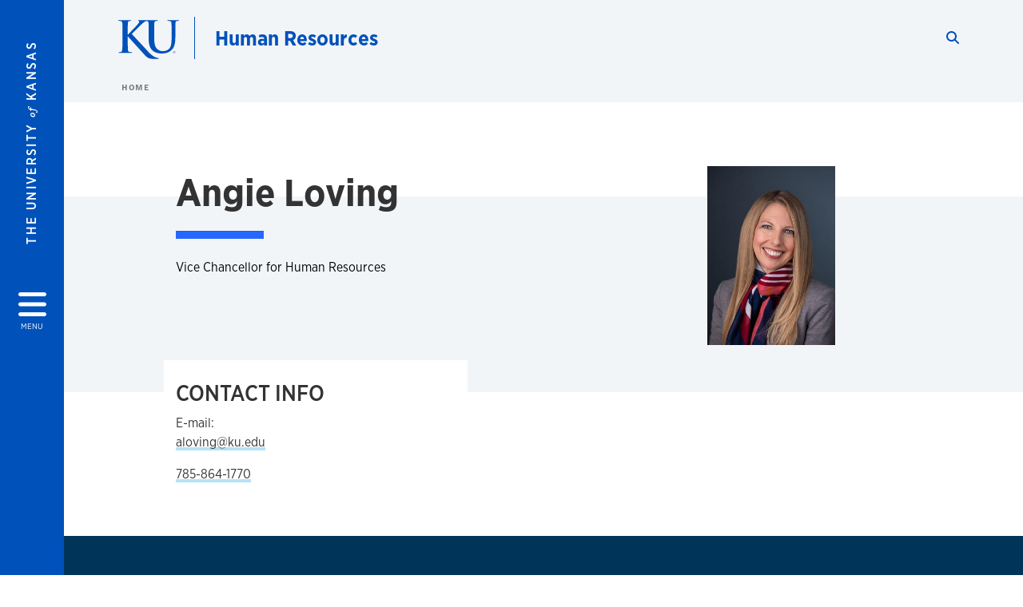

--- FILE ---
content_type: text/html; charset=UTF-8
request_url: https://humanresources.ku.edu/people/angie-loving
body_size: 30924
content:


<!DOCTYPE html>
<html lang="en" dir="ltr" prefix="content: http://purl.org/rss/1.0/modules/content/  dc: http://purl.org/dc/terms/  foaf: http://xmlns.com/foaf/0.1/  og: http://ogp.me/ns#  rdfs: http://www.w3.org/2000/01/rdf-schema#  schema: http://schema.org/  sioc: http://rdfs.org/sioc/ns#  sioct: http://rdfs.org/sioc/types#  skos: http://www.w3.org/2004/02/skos/core#  xsd: http://www.w3.org/2001/XMLSchema# ">
  <head>
    <meta http-equiv="X-UA-Compatible" content="IE=edge" />
    <meta charset="utf-8" />
<link rel="canonical" href="https://humanresources.ku.edu/people/angie-loving" />
<meta property="og:url" content="https://humanresources.ku.edu/people/angie-loving" />
<meta property="og:title" content="Angie Loving" />
<meta property="og:image:url" content="https://humanresources.ku.edu/libraries/ku-web-styleguide/images/cms_metatemplate_open_graph.png" />
<meta name="twitter:card" content="summary_large_image" />
<meta name="twitter:title" content="Angie Loving" />
<meta name="twitter:image" content="https://humanresources.ku.edu/libraries/ku-web-styleguide/images/cms_metatemplate_twitter.png" />
<meta name="Generator" content="Drupal 10 (https://www.drupal.org)" />
<meta name="MobileOptimized" content="width" />
<meta name="HandheldFriendly" content="true" />
<meta name="viewport" content="width=device-width, initial-scale=1.0" />
<script type="text/javascript">
(function(i,s,o,g,r,a,m){i['GoogleAnalyticsObject']=r;i[r]=i[r]||function(){
(i[r].q=i[r].q||[]).push(arguments)},i[r].l=1*new Date();a=s.createElement(o),
m=s.getElementsByTagName(o)[0];a.async=1;a.src=g;m.parentNode.insertBefore(a,m)
})(window,document,'script','//www.google-analytics.com/analytics.js','ga');
    //KU master GA id
    ga('create', 'UA-56250057-1', 'auto', { 'name':'allaccountrollup', 'cookieDomain': 'none'});
    ga('allaccountrollup.send', 'pageview');
                                   //Individual account GA tracking id, organization id
                ga('create', 'UA-60131744-1', 'auto', { 'name':'organization', 'cookieDomain': 'none'});
                ga('organization.send', 'pageview');
                                           //Individual account GA tracking id, organization id
                ga('create', 'UA-60131744-15', 'auto', { 'name':'trackingid', 'cookieDomain': 'none'});
                ga('trackingid.send', 'pageview');
                        </script><link rel="icon" href="/themes/contrib/borzoi/favicon.ico" type="image/vnd.microsoft.icon" />

    <title>Angie Loving | Human Resources</title>
    <link rel="dns-prefetch" href="https://use.typekit.net/">
    <link rel="dns-prefetch" href="https://use.fontawesome.com/">
    <link rel="dns-prefetch" href="https://cdn.datatables.net/">
    <link rel="preconnect" href="https://use.typekit.net/">
    <link rel="preconnect" href="https://use.fontawesome.com/">
    <link rel="preconnect" href="https://cdn.datatables.net/">
    <link rel="stylesheet" media="all" href="/sites/humanresources/files/css/css_cwadfuJnEWXFOeEMfME6Y-iMiaJW0g4-csyjLeEfxEo.css?delta=0&amp;language=en&amp;theme=borzoi&amp;include=[base64]" />
<link rel="stylesheet" media="all" href="/modules/contrib/tttb_brand_update/css/tttb-brand-update.css?t604hm" />
<link rel="stylesheet" media="all" href="/sites/humanresources/files/css/css_yIwtkdUvb3VeB2U-uQDUIjNwFMjIpwMhcpnVhLQvTHQ.css?delta=2&amp;language=en&amp;theme=borzoi&amp;include=[base64]" />
<link rel="stylesheet" media="all" href="//cdn.datatables.net/1.10.20/css/jquery.dataTables.min.css" />
<link rel="stylesheet" media="all" href="//use.typekit.net/nhc5fun.css" />
<link rel="stylesheet" media="all" href="/sites/humanresources/files/css/css_SUaw760lORvC3UToXeuJ2QpyEsjsCw2lmqSaqb1pNAI.css?delta=5&amp;language=en&amp;theme=borzoi&amp;include=[base64]" />
<link rel="stylesheet" media="print" href="/sites/humanresources/files/css/css_6QqrxWIIj5oibEp3QKIl9kAqaFD0LAtOOMBe0A1P0Fw.css?delta=6&amp;language=en&amp;theme=borzoi&amp;include=[base64]" />
<link rel="stylesheet" media="all" href="/sites/humanresources/files/css/css_2e4M0u16OJXmsY5-4Zmk57iqJ6qHuDbraKOquFHZM0E.css?delta=7&amp;language=en&amp;theme=borzoi&amp;include=[base64]" />

    <script type="application/json" data-drupal-selector="drupal-settings-json">{"path":{"baseUrl":"\/","pathPrefix":"","currentPath":"node\/1235","currentPathIsAdmin":false,"isFront":false,"currentLanguage":"en"},"pluralDelimiter":"\u0003","suppressDeprecationErrors":true,"gtag":{"tagId":"G-PZZZ7PXWBS","consentMode":false,"otherIds":[],"events":[],"additionalConfigInfo":[]},"ajaxPageState":{"libraries":"[base64]","theme":"borzoi","theme_token":null},"ajaxTrustedUrl":[],"tttb_brand_update":{"stylesheet_file_name":"tttb-brand-update.css"},"user":{"uid":0,"permissionsHash":"069a7ff4a484ab3624337600ec2543626f562b8e542ac10e97218b56d21469be"}}</script>
<script src="/sites/humanresources/files/js/js_2YIqjW55kjmFjm3uMzaw4jVkxAEAXcsPIr2y4RtDw-I.js?scope=header&amp;delta=0&amp;language=en&amp;theme=borzoi&amp;include=eJx9yUsOgCAMBNALIRzJFK0VRWta_J5eIxviws3kzYxnuTi4hgWNz6Z2EdPxnGBH5QldYasb_X1W-zAZYqaIdQJy9MS3WxjgMOOasIaIktQVzrsiSNO_e5VtY_ACct4izUVD"></script>
<script src="https://use.fontawesome.com/releases/v6.4.2/js/all.js" defer crossorigin="anonymous"></script>
<script src="https://use.fontawesome.com/releases/v6.4.2/js/v4-shims.js" defer crossorigin="anonymous"></script>
<script src="/modules/contrib/google_tag/js/gtag.js?t604hm"></script>

  </head>
  <body class="sunflower-tttb">
        <a href="#main-content" class="visually-hidden focusable">
      Skip to main content
    </a>
    
      <div class="dialog-off-canvas-main-canvas" data-off-canvas-main-canvas>
    <div class="layout-container d-flex flex-column min-vh-100">
  <button id="borzoi-hamburger-button" class="borzoi-hamburger-button" aria-controls="ku-navigator" aria-label="Open and Close Menu">
    <span class="borzoi-hamburger-button__UnivKS">The University <em>of</em> Kansas</span>
    <i class="fas fa-bars fa-4x borzoi-hamburger-button__icon"></i>
    <span class="borzoi-hamburger-button__menu">MENU</span>
  </button>
  <noscript>
    <!-- anchor linking to navigator page -->
    <a href="/navigator" class="borzoi-hamburger-button" title="Go to menu page"><span class="visually-hidden">link to menu page</span></a>
  </noscript>

  <div id="ku-navigator" class="ku-navigator">
    <div class="ku-navigator__container">
            <!-- BEGIN HEADER HTML-->
<div id="ku-navigator-header" class="ku-navigator__header">
    <section class="container-fluid borzoi-header__upper-site-header d-md-none">
        <div class="borzoi-header__university-of-ks">
            <span>THE UNIVERSITY <span class="borzoi-header__university-of-ks__of"> of </span> <span class="borzoi-header__university-of-ks__ks">KANSAS</span></span>
        </div>
    </section>

    <section class="container-fluid borzoi-header__lower-site-header">
    <div class="row no-gutters">
        <div class="col">
            <div class="borzoi-header__lower-site-header__colum-wrapper row">
                <section class="borzoi-header__lower-site-header__site-info col-12 col-lg d-flex h-100">
                <!-- BEGIN SITE INFO -->
                <div class="site-header-block row">
                    <div class="site-header-block__site-title-group col">
                        <div class="site-title-group row">
                                                        <div class="site-title-group__site-title col-12"><a href="/">Human Resources</a></div>
                        </div>
                    </div>
                </div>
                <!-- END SITE INFO -->
                </section>
                <!-- BEGIN LINK MENU HTML -->
                <section class="ku-navigator__utilities utility-nav col-12 col-md-auto d-none d-md-flex px-0">
                    <ul class="utility-nav__list-group d-flex m-0 py-2 pb-md-0 py-lg-3">
                        <li class="utility-nav__list-item navigation__eyebrow utility-nav__list-item--first py-md-0 px-md-3">
                            <a href="https://my.ku.edu">myKU</a>
                        </li>
                        <li class="utility-nav__list-item navigation__eyebrow py-md-0 px-md-3">
                            <a href="https://outlook.office365.com">Email</a>
                        </li>
                        <li class="utility-nav__list-item navigation__eyebrow py-md-0 px-md-3">
                            <a href="https://canvas.ku.edu">Canvas</a>
                        </li>
                        <li class="utility-nav__list-item navigation__eyebrow py-md-0 px-md-3">
                            <a href="https://sa.ku.edu">Enroll &amp; Pay</a>
                        </li>
                        <li class="utility-nav__list-item navigation__eyebrow utility-nav__list-item--last py-md-0 px-md-3">
                            <a href="https://my.ku.edu/JayhawkGpsRedirect" aria-label="Jayhawk GPS login">Jayhawk GPS</a>
                        </li>
                    </ul>
               </section>
                <!-- END LINK MENU HTML -->
            </div>
        </div>
        <div class="col-auto pl-3 pl-lg-5 pt-md-2 align-self-md-start">
        <!-- BEGIN MENU BUTTON HTML -->
        <section class="borzoi-header__lower-site-header__menu-button pl-3 pl-md-0">
            <button class="ku-navigator__close-button" aria-controls="ku-navigator" aria-label="Close Menu">
                <i class="fas fa-times fa-2x"></i>
                <span class="ku_navigator__close-button-text d-none d-md-block">Close</span>
            </button>
        </section>
        <!-- END MENU BUTTON HTML -->
        </div>
    </div>
    </section>
</div>
<!-- END HEADER HTML -->

        <div id="ku-navigator-search" class="region region-ku-navigator-search">
    

<div id="block-kute-search-form-navigator" class="ku-search__search-box navigator col">
      <style>
    .ku-search__search-box.header .ku-search__form .ku-search__form__input {
        margin-bottom: -2px;
        border-bottom: 1px solid #ccc;
    }
</style>


<form class="ku-search__form row no-gutters justify-content-end block-form" action="/search" method="get" id="kute-search-form-block">
  <label class="ku-search__form__label sr-only" for="kute-search-form-block--input">Search this unit</label>
  <input type="text" class="ku-search__form__input search-form-param col d-none" id="kute-search-form-block--input"
        name="q" title="Enter the terms to search for" maxlength="250"
        aria-describedby="kute-search-form-block--help">
  <small id="kute-search-form-block--help" class="form-text text-muted"></small>
  <button class="ku-search__form__button col-auto" type="button" aria-label="Show search form" id="kute-search-form-block--start">
    <i class="fa fa-search"></i>
    <span class="sr-only">Start search</span>
  </button>
  <button class="ku-search__form__button d-none col-auto" type="submit" aria-label="Search" id="kute-search-form-block--submit">
    <i class="fa fa-search"></i>
    <span class="sr-only">Submit Search</span>
  </button>    
</form>

  </div>
  </div>

        <div id="ku-navigator-main-menu" class="region region-ku-navigator-main-menu">
    <nav role="navigation" aria-label="Main" aria-labelledby="block-borzoi-main-menu-menu" id="block-borzoi-main-menu">
              <span class="visually-hidden h2" id="block-borzoi-main-menu-menu">Main navigation</span>
  
  <div id="navigation-panels" class="ku-navigator__menu menu">

              
                  <ul block_element_id="borzoi_main_menu" region="ku_navigator_main_menu" class="ku-navigator__links menu-level__menu" id="menu-a" data-menu-level="0">
          <li class="menu-level__menu-item menu-level__menu-item--home navigation__text-large position-relative" id="item-a0">
            <a href="/" class="position-relative d-flex">
              <span class="menu-level__menu-item--before" aria-hidden="true"></span>
              Home
            </a>
          </li>
                            
                  <li class="menu-level__menu-item navigation__text-large menu-level__menu-item--parent-item position-relative" id="item-a1">
        
          <a href="/about-hrm" class="position-relative d-flex"
                      role="button" aria-label="Go to sub menu About"
                    >
            <span class="menu-level__menu-item--before" aria-hidden="true"></span>
            About

                          <i class="fas fa-arrow-right ku-list-link__icon"></i>
              <span class="sr-only">Select to follow link</span>
            
          </a>

                                        <ul class="ku-navigator__links menu-level__menu" id="menu-a1" data-menu-level="1">
                            
                  <li class="menu-level__menu-item navigation__text-medium menu-level__menu-item--parent-item position-relative" id="item-b1">
        
          <a href="/meetourteam" class="position-relative d-flex"
                      role="button" aria-label="Go to sub menu Meet Our Team"
                    >
            <span class="menu-level__menu-item--before" aria-hidden="true"></span>
            Meet Our Team

                          <i class="fas fa-arrow-right ku-list-link__icon"></i>
              <span class="sr-only">Select to follow link</span>
            
          </a>

                                        <ul class="ku-navigator__links menu-level__menu" id="menu-b1" data-menu-level="2">
                            
                  <li class="menu-level__menu-item navigation__text-medium position-relative" id="item-c1">
        
          <a href="/organizational-chart" class="position-relative d-flex"
                    >
            <span class="menu-level__menu-item--before" aria-hidden="true"></span>
            Organizational Charts

            
          </a>

                  </li>
                      
                  <li class="menu-level__menu-item navigation__text-medium position-relative" id="item-c2">
        
          <a href="/leadership" class="position-relative d-flex"
                    >
            <span class="menu-level__menu-item--before" aria-hidden="true"></span>
            Leadership

            
          </a>

                  </li>
                      
                  <li class="menu-level__menu-item navigation__text-medium position-relative" id="item-c3">
        
          <a href="/hr-partners" class="position-relative d-flex"
                    >
            <span class="menu-level__menu-item--before" aria-hidden="true"></span>
            HR Partners

            
          </a>

                  </li>
                      
                  <li class="menu-level__menu-item navigation__text-medium position-relative" id="item-c4">
        
          <a href="/talent-acquisition-center-excellence" class="position-relative d-flex"
                    >
            <span class="menu-level__menu-item--before" aria-hidden="true"></span>
            Talent Acquisition Center of Excellence

            
          </a>

                  </li>
                      
                  <li class="menu-level__menu-item navigation__text-medium position-relative" id="item-c5">
        
          <a href="/people-support-center-excellence" class="position-relative d-flex"
                    >
            <span class="menu-level__menu-item--before" aria-hidden="true"></span>
            People Support Center of Excellence

            
          </a>

                  </li>
                      
                  <li class="menu-level__menu-item navigation__text-medium position-relative" id="item-c6">
        
          <a href="/total-rewards" class="position-relative d-flex"
                    >
            <span class="menu-level__menu-item--before" aria-hidden="true"></span>
            Total Rewards

            
          </a>

                  </li>
                      
                  <li class="menu-level__menu-item navigation__text-medium position-relative" id="item-c7">
        
          <a href="/employee-relations" class="position-relative d-flex"
                    >
            <span class="menu-level__menu-item--before" aria-hidden="true"></span>
            Employee Relations

            
          </a>

                  </li>
                      
                  <li class="menu-level__menu-item navigation__text-medium position-relative" id="item-c8">
        
          <a href="/hrpay-team" class="position-relative d-flex"
                    >
            <span class="menu-level__menu-item--before" aria-hidden="true"></span>
            HR/Pay Team

            
          </a>

                  </li>
                      
                  <li class="menu-level__menu-item navigation__text-medium position-relative" id="item-c9">
        
          <a href="/learning-and-development" class="position-relative d-flex"
                    >
            <span class="menu-level__menu-item--before" aria-hidden="true"></span>
            Learning and Development

            
          </a>

                  </li>
                      
                  <li class="menu-level__menu-item navigation__text-medium position-relative" id="item-c10">
        
          <a href="/help-desk" class="position-relative d-flex"
                    >
            <span class="menu-level__menu-item--before" aria-hidden="true"></span>
            Help Desk

            
          </a>

                  </li>
            </ul>
  
                  </li>
                      
                  <li class="menu-level__menu-item navigation__text-medium position-relative" id="item-b2">
        
          <a href="/calendar-events" class="position-relative d-flex"
                    >
            <span class="menu-level__menu-item--before" aria-hidden="true"></span>
            Human Resources Calendar

            
          </a>

                  </li>
                      
                  <li class="menu-level__menu-item navigation__text-medium position-relative" id="item-b3">
        
          <a href="/contact" class="position-relative d-flex"
                    >
            <span class="menu-level__menu-item--before" aria-hidden="true"></span>
            Contact Us

            
          </a>

                  </li>
                      
                  <li class="menu-level__menu-item navigation__text-medium menu-level__menu-item--parent-item position-relative" id="item-b4">
        
          <a href="" class="position-relative d-flex"
                      role="button" aria-label="Go to sub menu Newsletters"
                    >
            <span class="menu-level__menu-item--before" aria-hidden="true"></span>
            Newsletters

                          <i class="fas fa-arrow-right ku-list-link__icon"></i>
              <span class="sr-only">Select to follow link</span>
            
          </a>

                                        <ul class="ku-navigator__links menu-level__menu" id="menu-b4" data-menu-level="2">
                            
                  <li class="menu-level__menu-item navigation__text-medium position-relative" id="item-c1">
        
          <a href="/july-2024-hr-newsletter" class="position-relative d-flex"
                    >
            <span class="menu-level__menu-item--before" aria-hidden="true"></span>
            July 2024 HR Newsletter

            
          </a>

                  </li>
                      
                  <li class="menu-level__menu-item navigation__text-medium position-relative" id="item-c2">
        
          <a href="/april-2024-hr-newsletter" class="position-relative d-flex"
                    >
            <span class="menu-level__menu-item--before" aria-hidden="true"></span>
            April 2024 HR Newsletter

            
          </a>

                  </li>
                      
                  <li class="menu-level__menu-item navigation__text-medium position-relative" id="item-c3">
        
          <a href="/january-2024-hrm-newsletter" class="position-relative d-flex"
                    >
            <span class="menu-level__menu-item--before" aria-hidden="true"></span>
            January 2024 HR Newsletter

            
          </a>

                  </li>
            </ul>
  
                  </li>
                      
                  <li class="menu-level__menu-item navigation__text-medium menu-level__menu-item--parent-item position-relative" id="item-b5">
        
          <a href="" class="position-relative d-flex"
                      role="button" aria-label="Go to sub menu Communications"
                    >
            <span class="menu-level__menu-item--before" aria-hidden="true"></span>
            Communications

                          <i class="fas fa-arrow-right ku-list-link__icon"></i>
              <span class="sr-only">Select to follow link</span>
            
          </a>

                                        <ul class="ku-navigator__links menu-level__menu" id="menu-b5" data-menu-level="2">
                            
                  <li class="menu-level__menu-item navigation__text-medium position-relative" id="item-c1">
        
          <a href="/annual-required-trainings" class="position-relative d-flex"
                    >
            <span class="menu-level__menu-item--before" aria-hidden="true"></span>
            Annual Required Trainings

            
          </a>

                  </li>
                      
                  <li class="menu-level__menu-item navigation__text-medium position-relative" id="item-c2">
        
          <a href="/guidance-supervisors-regarding-covid-19" class="position-relative d-flex"
                    >
            <span class="menu-level__menu-item--before" aria-hidden="true"></span>
            Guidance for Supervisors regarding COVID-19

            
          </a>

                  </li>
                      
                  <li class="menu-level__menu-item navigation__text-medium position-relative" id="item-c3">
        
          <a href="/realign-staff-performance-evaluation-timeline-fy-and-jayhawks-rising-strategic-plan" class="position-relative d-flex"
                    >
            <span class="menu-level__menu-item--before" aria-hidden="true"></span>
            Realign Staff Performance Evaluation Timeline with FY and Jayhawks Rising Strategic Plan

            
          </a>

                  </li>
                      
                  <li class="menu-level__menu-item navigation__text-medium position-relative" id="item-c4">
        
          <a href="/importance-time-away" class="position-relative d-flex"
                    >
            <span class="menu-level__menu-item--before" aria-hidden="true"></span>
            Importance of Time Away

            
          </a>

                  </li>
            </ul>
  
                  </li>
                      
                  <li class="menu-level__menu-item navigation__text-medium position-relative" id="item-b6">
        
          <a href="/mission-vision" class="position-relative d-flex"
                    >
            <span class="menu-level__menu-item--before" aria-hidden="true"></span>
            Mission &amp; Vision

            
          </a>

                  </li>
            </ul>
  
                  </li>
                      
                  <li class="menu-level__menu-item navigation__text-large menu-level__menu-item--parent-item position-relative" id="item-a2">
        
          <a href="/benefits" class="position-relative d-flex"
                      role="button" aria-label="Go to sub menu Benefits"
                    >
            <span class="menu-level__menu-item--before" aria-hidden="true"></span>
            Benefits

                          <i class="fas fa-arrow-right ku-list-link__icon"></i>
              <span class="sr-only">Select to follow link</span>
            
          </a>

                                        <ul class="ku-navigator__links menu-level__menu" id="menu-a2" data-menu-level="1">
                            
                  <li class="menu-level__menu-item navigation__text-medium menu-level__menu-item--parent-item position-relative" id="item-b1">
        
          <a href="/health-benefits" class="position-relative d-flex"
                      role="button" aria-label="Go to sub menu Health Benefits"
                    >
            <span class="menu-level__menu-item--before" aria-hidden="true"></span>
            Health Benefits

                          <i class="fas fa-arrow-right ku-list-link__icon"></i>
              <span class="sr-only">Select to follow link</span>
            
          </a>

                                        <ul class="ku-navigator__links menu-level__menu" id="menu-b1" data-menu-level="2">
                            
                  <li class="menu-level__menu-item navigation__text-medium position-relative" id="item-c1">
        
          <a href="/health-insurance-programs" class="position-relative d-flex"
                    >
            <span class="menu-level__menu-item--before" aria-hidden="true"></span>
            Employee Health Insurance

            
          </a>

                  </li>
                      
                  <li class="menu-level__menu-item navigation__text-medium position-relative" id="item-c2">
        
          <a href="/flexible-spending-accounts-health-savings-health-reimbursement-accounts" class="position-relative d-flex"
                    >
            <span class="menu-level__menu-item--before" aria-hidden="true"></span>
            Flexible Spending, Health Savings and Health Reimbursement Accounts

            
          </a>

                  </li>
                      
                  <li class="menu-level__menu-item navigation__text-medium position-relative" id="item-c3">
        
          <a href="/healthquest-rewards-program" class="position-relative d-flex"
                    >
            <span class="menu-level__menu-item--before" aria-hidden="true"></span>
            HealthQuest Rewards Program

            
          </a>

                  </li>
                      
                  <li class="menu-level__menu-item navigation__text-medium position-relative" id="item-c4">
        
          <a href="/voluntary-insurance-products" class="position-relative d-flex"
                    >
            <span class="menu-level__menu-item--before" aria-hidden="true"></span>
            Voluntary Insurance Products

            
          </a>

                  </li>
                      
                  <li class="menu-level__menu-item navigation__text-medium position-relative" id="item-c5">
        
          <a href="/prepaid-summer-benefits-coverage-faculty-and-staff" class="position-relative d-flex"
                    >
            <span class="menu-level__menu-item--before" aria-hidden="true"></span>
            Prepaid Summer Benefits for Eligible Faculty and Staff

            
          </a>

                  </li>
                      
                  <li class="menu-level__menu-item navigation__text-medium position-relative" id="item-c6">
        
          <a href="/graduate-student-health-insurance" class="position-relative d-flex"
                    >
            <span class="menu-level__menu-item--before" aria-hidden="true"></span>
            Graduate Student Health Insurance (GSHI)

            
          </a>

                  </li>
                      
                  <li class="menu-level__menu-item navigation__text-medium position-relative" id="item-c7">
        
          <a href="/medicare-frequently-asked-questions" class="position-relative d-flex"
                    >
            <span class="menu-level__menu-item--before" aria-hidden="true"></span>
            Medicare Frequently Asked Questions

            
          </a>

                  </li>
            </ul>
  
                  </li>
                      
                  <li class="menu-level__menu-item navigation__text-medium menu-level__menu-item--parent-item position-relative" id="item-b2">
        
          <a href="/benefits-retirement" class="position-relative d-flex"
                      role="button" aria-label="Go to sub menu Retirement Benefits"
                    >
            <span class="menu-level__menu-item--before" aria-hidden="true"></span>
            Retirement Benefits

                          <i class="fas fa-arrow-right ku-list-link__icon"></i>
              <span class="sr-only">Select to follow link</span>
            
          </a>

                                        <ul class="ku-navigator__links menu-level__menu" id="menu-b2" data-menu-level="2">
                            
                  <li class="menu-level__menu-item navigation__text-medium position-relative" id="item-c1">
        
          <a href="/2025-financial-planning-awareness-pre-retirement-seminars" class="position-relative d-flex"
                    >
            <span class="menu-level__menu-item--before" aria-hidden="true"></span>
            2025 Financial Planning Awareness &amp; Pre-Retirement Seminars

            
          </a>

                  </li>
                      
                  <li class="menu-level__menu-item navigation__text-medium menu-level__menu-item--parent-item position-relative" id="item-c2">
        
          <a href="/kansas-board-regents-plan-kbor" class="position-relative d-flex"
                      role="button" aria-label="Go to sub menu Kansas Board of Regents Plan"
                    >
            <span class="menu-level__menu-item--before" aria-hidden="true"></span>
            Kansas Board of Regents Plan

                          <i class="fas fa-arrow-right ku-list-link__icon"></i>
              <span class="sr-only">Select to follow link</span>
            
          </a>

                                        <ul class="ku-navigator__links menu-level__menu" id="menu-c2" data-menu-level="3">
                            
                  <li class="menu-level__menu-item navigation__text-medium position-relative" id="item-d1">
        
          <a href="/kbor-quarterly-comparison-chart" class="position-relative d-flex"
                    >
            <span class="menu-level__menu-item--before" aria-hidden="true"></span>
            KBOR Quarterly Newsletters and Comparison Charts

            
          </a>

                  </li>
            </ul>
  
                  </li>
                      
                  <li class="menu-level__menu-item navigation__text-medium menu-level__menu-item--parent-item position-relative" id="item-c3">
        
          <a href="/voluntary-retirement" class="position-relative d-flex"
                      role="button" aria-label="Go to sub menu Voluntary Plans"
                    >
            <span class="menu-level__menu-item--before" aria-hidden="true"></span>
            Voluntary Plans

                          <i class="fas fa-arrow-right ku-list-link__icon"></i>
              <span class="sr-only">Select to follow link</span>
            
          </a>

                                        <ul class="ku-navigator__links menu-level__menu" id="menu-c3" data-menu-level="3">
                            
                  <li class="menu-level__menu-item navigation__text-medium position-relative" id="item-d1">
        
          <a href="/voluntary-retirement-plan-representatives-list" class="position-relative d-flex"
                    >
            <span class="menu-level__menu-item--before" aria-hidden="true"></span>
            Voluntary Retirement Plan Representatives List

            
          </a>

                  </li>
            </ul>
  
                  </li>
                      
                  <li class="menu-level__menu-item navigation__text-medium position-relative" id="item-c4">
        
          <a href="/mandatory-kpers" class="position-relative d-flex"
                    >
            <span class="menu-level__menu-item--before" aria-hidden="true"></span>
            KPERS

            
          </a>

                  </li>
                      
                  <li class="menu-level__menu-item navigation__text-medium position-relative" id="item-c5">
        
          <a href="/phased-retirement-employee-benefits" class="position-relative d-flex"
                    >
            <span class="menu-level__menu-item--before" aria-hidden="true"></span>
            Phased Retirement

            
          </a>

                  </li>
                      
                  <li class="menu-level__menu-item navigation__text-medium position-relative" id="item-c6">
        
          <a href="/accessing-kansas-board-regents-403b-plan-funds" class="position-relative d-flex"
                    >
            <span class="menu-level__menu-item--before" aria-hidden="true"></span>
            Accessing KBOR Plan Funds

            
          </a>

                  </li>
            </ul>
  
                  </li>
                      
                  <li class="menu-level__menu-item navigation__text-medium menu-level__menu-item--parent-item position-relative" id="item-b3">
        
          <a href="" class="position-relative d-flex"
                      role="button" aria-label="Go to sub menu Life &amp; Other Insurance"
                    >
            <span class="menu-level__menu-item--before" aria-hidden="true"></span>
            Life &amp; Other Insurance

                          <i class="fas fa-arrow-right ku-list-link__icon"></i>
              <span class="sr-only">Select to follow link</span>
            
          </a>

                                        <ul class="ku-navigator__links menu-level__menu" id="menu-b3" data-menu-level="2">
                            
                  <li class="menu-level__menu-item navigation__text-medium menu-level__menu-item--parent-item position-relative" id="item-c1">
        
          <a href="/basic-group-life-insurance" class="position-relative d-flex"
                      role="button" aria-label="Go to sub menu Basic Group Life Insurance"
                    >
            <span class="menu-level__menu-item--before" aria-hidden="true"></span>
            Basic Group Life Insurance

                          <i class="fas fa-arrow-right ku-list-link__icon"></i>
              <span class="sr-only">Select to follow link</span>
            
          </a>

                                        <ul class="ku-navigator__links menu-level__menu" id="menu-c1" data-menu-level="3">
                            
                  <li class="menu-level__menu-item navigation__text-medium position-relative" id="item-d1">
        
          <a href="/accelerated-death-benefit" class="position-relative d-flex"
                    >
            <span class="menu-level__menu-item--before" aria-hidden="true"></span>
            Accelerated Death Benefit

            
          </a>

                  </li>
                      
                  <li class="menu-level__menu-item navigation__text-medium position-relative" id="item-d2">
        
          <a href="/accidental-death" class="position-relative d-flex"
                    >
            <span class="menu-level__menu-item--before" aria-hidden="true"></span>
            Accidental Death

            
          </a>

                  </li>
            </ul>
  
                  </li>
                      
                  <li class="menu-level__menu-item navigation__text-medium position-relative" id="item-c2">
        
          <a href="/optional-group-life" class="position-relative d-flex"
                    >
            <span class="menu-level__menu-item--before" aria-hidden="true"></span>
            Optional Group Life Insurance

            
          </a>

                  </li>
                      
                  <li class="menu-level__menu-item navigation__text-medium position-relative" id="item-c3">
        
          <a href="/long-term-disability" class="position-relative d-flex"
                    >
            <span class="menu-level__menu-item--before" aria-hidden="true"></span>
            Long Term Disability

            
          </a>

                  </li>
                      
                  <li class="menu-level__menu-item navigation__text-medium position-relative" id="item-c4">
        
          <a href="/long-term-care" class="position-relative d-flex"
                    >
            <span class="menu-level__menu-item--before" aria-hidden="true"></span>
            Long Term Care

            
          </a>

                  </li>
                      
                  <li class="menu-level__menu-item navigation__text-medium menu-level__menu-item--parent-item position-relative" id="item-c5">
        
          <a href="/travel-insurance" class="position-relative d-flex"
                      role="button" aria-label="Go to sub menu Travel Insurance"
                    >
            <span class="menu-level__menu-item--before" aria-hidden="true"></span>
            Travel Insurance

                          <i class="fas fa-arrow-right ku-list-link__icon"></i>
              <span class="sr-only">Select to follow link</span>
            
          </a>

                                        <ul class="ku-navigator__links menu-level__menu" id="menu-c5" data-menu-level="3">
                            
                  <li class="menu-level__menu-item navigation__text-medium position-relative" id="item-d1">
        
          <a href="/travel-guard-group-inc-services" class="position-relative d-flex"
                    >
            <span class="menu-level__menu-item--before" aria-hidden="true"></span>
            Travel Guard Group, Inc. Services

            
          </a>

                  </li>
            </ul>
  
                  </li>
                      
                  <li class="menu-level__menu-item navigation__text-medium position-relative" id="item-c6">
        
          <a href="/temporary-student-employee-voluntary-benefits" class="position-relative d-flex"
                    >
            <span class="menu-level__menu-item--before" aria-hidden="true"></span>
            Temp &amp; Student Voluntary Benefits

            
          </a>

                  </li>
                      
                  <li class="menu-level__menu-item navigation__text-medium position-relative" id="item-c7">
        
          <a href="/kbor-ltd-plan" class="position-relative d-flex"
                    >
            <span class="menu-level__menu-item--before" aria-hidden="true"></span>
            KBOR Long Term Disability Plan

            
          </a>

                  </li>
            </ul>
  
                  </li>
                      
                  <li class="menu-level__menu-item navigation__text-medium menu-level__menu-item--parent-item position-relative" id="item-b4">
        
          <a href="" class="position-relative d-flex"
                      role="button" aria-label="Go to sub menu Benefits &amp; ACA Eligibility"
                    >
            <span class="menu-level__menu-item--before" aria-hidden="true"></span>
            Benefits &amp; ACA Eligibility

                          <i class="fas fa-arrow-right ku-list-link__icon"></i>
              <span class="sr-only">Select to follow link</span>
            
          </a>

                                        <ul class="ku-navigator__links menu-level__menu" id="menu-b4" data-menu-level="2">
                            
                  <li class="menu-level__menu-item navigation__text-medium position-relative" id="item-c1">
        
          <a href="/benefits-eligibility" class="position-relative d-flex"
                    >
            <span class="menu-level__menu-item--before" aria-hidden="true"></span>
            Benefits Eligibility

            
          </a>

                  </li>
                      
                  <li class="menu-level__menu-item navigation__text-medium position-relative" id="item-c2">
        
          <a href="/aca" class="position-relative d-flex"
                    >
            <span class="menu-level__menu-item--before" aria-hidden="true"></span>
            ACA and KU Employees

            
          </a>

                  </li>
                      
                  <li class="menu-level__menu-item navigation__text-medium position-relative" id="item-c3">
        
          <a href="/undergraduate-students-and-aca-eligiblity" class="position-relative d-flex"
                    >
            <span class="menu-level__menu-item--before" aria-hidden="true"></span>
            Undergraduate Students and ACA Eligiblity

            
          </a>

                  </li>
                      
                  <li class="menu-level__menu-item navigation__text-medium position-relative" id="item-c4">
        
          <a href="/graduate-students-and-aca-eligibility" class="position-relative d-flex"
                    >
            <span class="menu-level__menu-item--before" aria-hidden="true"></span>
            Graduate Students and ACA Eligibility

            
          </a>

                  </li>
                      
                  <li class="menu-level__menu-item navigation__text-medium position-relative" id="item-c5">
        
          <a href="/manager-and-supervisor-aca-responsibilities" class="position-relative d-flex"
                    >
            <span class="menu-level__menu-item--before" aria-hidden="true"></span>
            Supervisor ACA Responsibilities

            
          </a>

                  </li>
                      
                  <li class="menu-level__menu-item navigation__text-medium position-relative" id="item-c6">
        
          <a href="/aca-info-for-rehires" class="position-relative d-flex"
                    >
            <span class="menu-level__menu-item--before" aria-hidden="true"></span>
            Information for Rehired Employees

            
          </a>

                  </li>
                      
                  <li class="menu-level__menu-item navigation__text-medium position-relative" id="item-c7">
        
          <a href="/ku-affordable-care-act-faqs-glossary-terms" class="position-relative d-flex"
                    >
            <span class="menu-level__menu-item--before" aria-hidden="true"></span>
            KU Affordable Care Act FAQs

            
          </a>

                  </li>
                      
                  <li class="menu-level__menu-item navigation__text-medium position-relative" id="item-c8">
        
          <a href="/temporary-positions-faqs" class="position-relative d-flex"
                    >
            <span class="menu-level__menu-item--before" aria-hidden="true"></span>
            Temporary Positions - FAQs

            
          </a>

                  </li>
            </ul>
  
                  </li>
                      
                  <li class="menu-level__menu-item navigation__text-medium menu-level__menu-item--parent-item position-relative" id="item-b5">
        
          <a href="/changes-life-events" class="position-relative d-flex"
                      role="button" aria-label="Go to sub menu Changes &amp; Life Events"
                    >
            <span class="menu-level__menu-item--before" aria-hidden="true"></span>
            Changes &amp; Life Events

                          <i class="fas fa-arrow-right ku-list-link__icon"></i>
              <span class="sr-only">Select to follow link</span>
            
          </a>

                                        <ul class="ku-navigator__links menu-level__menu" id="menu-b5" data-menu-level="2">
                            
                  <li class="menu-level__menu-item navigation__text-medium position-relative" id="item-c1">
        
          <a href="/changing-fte-standard-hours-impact-benefits-and-leave-faqs" class="position-relative d-flex"
                    >
            <span class="menu-level__menu-item--before" aria-hidden="true"></span>
            Changing FTE (Standard Hours): Impact to Benefits and Leave - FAQs

            
          </a>

                  </li>
            </ul>
  
                  </li>
                      
                  <li class="menu-level__menu-item navigation__text-medium position-relative" id="item-b6">
        
          <a href="/workers-compensation" class="position-relative d-flex"
                    >
            <span class="menu-level__menu-item--before" aria-hidden="true"></span>
            Workers Compensation

            
          </a>

                  </li>
                      
                  <li class="menu-level__menu-item navigation__text-medium menu-level__menu-item--parent-item position-relative" id="item-b7">
        
          <a href="/tuition-assistance" class="position-relative d-flex"
                      role="button" aria-label="Go to sub menu Tuition Assistance"
                    >
            <span class="menu-level__menu-item--before" aria-hidden="true"></span>
            Tuition Assistance

                          <i class="fas fa-arrow-right ku-list-link__icon"></i>
              <span class="sr-only">Select to follow link</span>
            
          </a>

                                        <ul class="ku-navigator__links menu-level__menu" id="menu-b7" data-menu-level="2">
                            
                  <li class="menu-level__menu-item navigation__text-medium position-relative" id="item-c1">
        
          <a href="/tuition-assistance-faq" class="position-relative d-flex"
                    >
            <span class="menu-level__menu-item--before" aria-hidden="true"></span>
            Tuition Assistance FAQs

            
          </a>

                  </li>
            </ul>
  
                  </li>
                      
                  <li class="menu-level__menu-item navigation__text-medium menu-level__menu-item--parent-item position-relative" id="item-b8">
        
          <a href="/optional-employee-benefits-information" class="position-relative d-flex"
                      role="button" aria-label="Go to sub menu Optional Employee Benefits"
                    >
            <span class="menu-level__menu-item--before" aria-hidden="true"></span>
            Optional Employee Benefits

                          <i class="fas fa-arrow-right ku-list-link__icon"></i>
              <span class="sr-only">Select to follow link</span>
            
          </a>

                                        <ul class="ku-navigator__links menu-level__menu" id="menu-b8" data-menu-level="2">
                            
                  <li class="menu-level__menu-item navigation__text-medium position-relative" id="item-c1">
        
          <a href="/charitable-contributions" class="position-relative d-flex"
                    >
            <span class="menu-level__menu-item--before" aria-hidden="true"></span>
            Charitable Contributions

            
          </a>

                  </li>
            </ul>
  
                  </li>
                      
                  <li class="menu-level__menu-item navigation__text-medium menu-level__menu-item--parent-item position-relative" id="item-b9">
        
          <a href="/wellbeing" class="position-relative d-flex"
                      role="button" aria-label="Go to sub menu Mental Health &amp; Wellbeing"
                    >
            <span class="menu-level__menu-item--before" aria-hidden="true"></span>
            Mental Health &amp; Wellbeing

                          <i class="fas fa-arrow-right ku-list-link__icon"></i>
              <span class="sr-only">Select to follow link</span>
            
          </a>

                                        <ul class="ku-navigator__links menu-level__menu" id="menu-b9" data-menu-level="2">
                            
                  <li class="menu-level__menu-item navigation__text-medium position-relative" id="item-c1">
        
          <a href="http://studenthealth.ku.edu/immediate-care-clinic" class="position-relative d-flex"
                    >
            <span class="menu-level__menu-item--before" aria-hidden="true"></span>
            Watkins Health Services Walk-in Clinic

            
          </a>

                  </li>
                      
                  <li class="menu-level__menu-item navigation__text-medium position-relative" id="item-c2">
        
          <a href="http://wellness.ku.edu/" class="position-relative d-flex"
                    >
            <span class="menu-level__menu-item--before" aria-hidden="true"></span>
            KU Faculty and Staff Wellness

            
          </a>

                  </li>
                      
                  <li class="menu-level__menu-item navigation__text-medium position-relative" id="item-c3">
        
          <a href="/employee-assistance-program-eap" class="position-relative d-flex"
                    >
            <span class="menu-level__menu-item--before" aria-hidden="true"></span>
            Employee Assistance Program (EAP)

            
          </a>

                  </li>
                      
                  <li class="menu-level__menu-item navigation__text-medium position-relative" id="item-c4">
        
          <a href="https://psychclinic.ku.edu/" class="position-relative d-flex"
                    >
            <span class="menu-level__menu-item--before" aria-hidden="true"></span>
            KU Psychological Clinic

            
          </a>

                  </li>
                      
                  <li class="menu-level__menu-item navigation__text-medium position-relative" id="item-c5">
        
          <a href="http://recreation.ku.edu/" class="position-relative d-flex"
                    >
            <span class="menu-level__menu-item--before" aria-hidden="true"></span>
            KU Recreation Services

            
          </a>

                  </li>
                      
                  <li class="menu-level__menu-item navigation__text-medium position-relative" id="item-c6">
        
          <a href="https://sehp.healthbenefitsprogram.ks.gov/benefits/health-center" class="position-relative d-flex"
                    >
            <span class="menu-level__menu-item--before" aria-hidden="true"></span>
            HealthQuest Heath Center

            
          </a>

                  </li>
                      
                  <li class="menu-level__menu-item navigation__text-medium position-relative" id="item-c7">
        
          <a href="/rosalie-lanier-gray-ku-staff-assistance-fund" class="position-relative d-flex"
                    >
            <span class="menu-level__menu-item--before" aria-hidden="true"></span>
            Rosalie Lanier Gray KU Staff Assistance Fund

            
          </a>

                  </li>
            </ul>
  
                  </li>
            </ul>
  
                  </li>
                      
                  <li class="menu-level__menu-item navigation__text-large menu-level__menu-item--parent-item position-relative" id="item-a3">
        
          <a href="/employee-growth" class="position-relative d-flex"
                      role="button" aria-label="Go to sub menu Employee &amp; Organizational Effectiveness"
                    >
            <span class="menu-level__menu-item--before" aria-hidden="true"></span>
            Employee &amp; Organizational Effectiveness

                          <i class="fas fa-arrow-right ku-list-link__icon"></i>
              <span class="sr-only">Select to follow link</span>
            
          </a>

                                        <ul class="ku-navigator__links menu-level__menu" id="menu-a3" data-menu-level="1">
                            
                  <li class="menu-level__menu-item navigation__text-medium menu-level__menu-item--parent-item position-relative" id="item-b1">
        
          <a href="/employee-recognition" class="position-relative d-flex"
                      role="button" aria-label="Go to sub menu Employee Recognition"
                    >
            <span class="menu-level__menu-item--before" aria-hidden="true"></span>
            Employee Recognition

                          <i class="fas fa-arrow-right ku-list-link__icon"></i>
              <span class="sr-only">Select to follow link</span>
            
          </a>

                                        <ul class="ku-navigator__links menu-level__menu" id="menu-b1" data-menu-level="2">
                            
                  <li class="menu-level__menu-item navigation__text-medium position-relative" id="item-c1">
        
          <a href="/employee-month" class="position-relative d-flex"
                    >
            <span class="menu-level__menu-item--before" aria-hidden="true"></span>
            Employees of the Month &amp; Year

            
          </a>

                  </li>
                      
                  <li class="menu-level__menu-item navigation__text-medium position-relative" id="item-c2">
        
          <a href="/team-awards" class="position-relative d-flex"
                    >
            <span class="menu-level__menu-item--before" aria-hidden="true"></span>
            Team Awards

            
          </a>

                  </li>
                      
                  <li class="menu-level__menu-item navigation__text-medium menu-level__menu-item--parent-item position-relative" id="item-c3">
        
          <a href="/employee-recognition" class="position-relative d-flex"
                      role="button" aria-label="Go to sub menu Employee Recognition Ceremony and Service Awards"
                    >
            <span class="menu-level__menu-item--before" aria-hidden="true"></span>
            Employee Recognition Ceremony and Service Awards

                          <i class="fas fa-arrow-right ku-list-link__icon"></i>
              <span class="sr-only">Select to follow link</span>
            
          </a>

                                        <ul class="ku-navigator__links menu-level__menu" id="menu-c3" data-menu-level="3">
                            
                  <li class="menu-level__menu-item navigation__text-medium position-relative" id="item-d1">
        
          <a href="/2022-employee-recognition-ceremony-and-service-awards" class="position-relative d-flex"
                    >
            <span class="menu-level__menu-item--before" aria-hidden="true"></span>
            2022 Employee Recognition Ceremony and Service Awards

            
          </a>

                  </li>
                      
                  <li class="menu-level__menu-item navigation__text-medium position-relative" id="item-d2">
        
          <a href="/2023-employee-recognition-ceremony-and-service-awards" class="position-relative d-flex"
                    >
            <span class="menu-level__menu-item--before" aria-hidden="true"></span>
            2023 Employee Recognition Ceremony and Service Awards

            
          </a>

                  </li>
                      
                  <li class="menu-level__menu-item navigation__text-medium position-relative" id="item-d3">
        
          <a href="/2024-employee-recognition-ceremony-and-service-awards" class="position-relative d-flex"
                    >
            <span class="menu-level__menu-item--before" aria-hidden="true"></span>
            2024 Employee Recognition Ceremony and Service Awards

            
          </a>

                  </li>
                      
                  <li class="menu-level__menu-item navigation__text-medium position-relative" id="item-d4">
        
          <a href="/2025-employee-recognition-ceremony-and-service-awards" class="position-relative d-flex"
                    >
            <span class="menu-level__menu-item--before" aria-hidden="true"></span>
            2025 Employee Recognition Ceremony and Service Awards

            
          </a>

                  </li>
            </ul>
  
                  </li>
                      
                  <li class="menu-level__menu-item navigation__text-medium position-relative" id="item-c4">
        
          <a href="/honoring-retirees" class="position-relative d-flex"
                    >
            <span class="menu-level__menu-item--before" aria-hidden="true"></span>
            Honoring Retirees

            
          </a>

                  </li>
            </ul>
  
                  </li>
                      
                  <li class="menu-level__menu-item navigation__text-medium menu-level__menu-item--parent-item position-relative" id="item-b2">
        
          <a href="" class="position-relative d-flex"
                      role="button" aria-label="Go to sub menu Organizational Development"
                    >
            <span class="menu-level__menu-item--before" aria-hidden="true"></span>
            Organizational Development

                          <i class="fas fa-arrow-right ku-list-link__icon"></i>
              <span class="sr-only">Select to follow link</span>
            
          </a>

                                        <ul class="ku-navigator__links menu-level__menu" id="menu-b2" data-menu-level="2">
                            
                  <li class="menu-level__menu-item navigation__text-medium position-relative" id="item-c1">
        
          <a href="/meeting-facilitation-and-team-building-events" class="position-relative d-flex"
                    >
            <span class="menu-level__menu-item--before" aria-hidden="true"></span>
            Meeting Facilitation and Team Building Events

            
          </a>

                  </li>
                      
                  <li class="menu-level__menu-item navigation__text-medium position-relative" id="item-c2">
        
          <a href="/organizational-assessments" class="position-relative d-flex"
                    >
            <span class="menu-level__menu-item--before" aria-hidden="true"></span>
            Organizational Assessments

            
          </a>

                  </li>
                      
                  <li class="menu-level__menu-item navigation__text-medium position-relative" id="item-c3">
        
          <a href="/strategic-planning-and-visioning" class="position-relative d-flex"
                    >
            <span class="menu-level__menu-item--before" aria-hidden="true"></span>
            Strategic Planning and Visioning

            
          </a>

                  </li>
                      
                  <li class="menu-level__menu-item navigation__text-medium position-relative" id="item-c4">
        
          <a href="/traumatic-events" class="position-relative d-flex"
                    >
            <span class="menu-level__menu-item--before" aria-hidden="true"></span>
            Traumatic Event Support

            
          </a>

                  </li>
            </ul>
  
                  </li>
                      
                  <li class="menu-level__menu-item navigation__text-medium menu-level__menu-item--parent-item position-relative" id="item-b3">
        
          <a href="/professional-development" class="position-relative d-flex"
                      role="button" aria-label="Go to sub menu Professional Development"
                    >
            <span class="menu-level__menu-item--before" aria-hidden="true"></span>
            Professional Development

                          <i class="fas fa-arrow-right ku-list-link__icon"></i>
              <span class="sr-only">Select to follow link</span>
            
          </a>

                                        <ul class="ku-navigator__links menu-level__menu" id="menu-b3" data-menu-level="2">
                            
                  <li class="menu-level__menu-item navigation__text-medium position-relative" id="item-c1">
        
          <a href="/aspiring-leaders-program" class="position-relative d-flex"
                    >
            <span class="menu-level__menu-item--before" aria-hidden="true"></span>
            Aspiring Leaders Program

            
          </a>

                  </li>
                      
                  <li class="menu-level__menu-item navigation__text-medium position-relative" id="item-c2">
        
          <a href="/compassionate-communication-series" class="position-relative d-flex"
                    >
            <span class="menu-level__menu-item--before" aria-hidden="true"></span>
            Compassionate Communication Series

            
          </a>

                  </li>
                      
                  <li class="menu-level__menu-item navigation__text-medium menu-level__menu-item--parent-item position-relative" id="item-c3">
        
          <a href="/talent-development" class="position-relative d-flex"
                      role="button" aria-label="Go to sub menu MyTalent"
                    >
            <span class="menu-level__menu-item--before" aria-hidden="true"></span>
            MyTalent

                          <i class="fas fa-arrow-right ku-list-link__icon"></i>
              <span class="sr-only">Select to follow link</span>
            
          </a>

                                        <ul class="ku-navigator__links menu-level__menu" id="menu-c3" data-menu-level="3">
                            
                  <li class="menu-level__menu-item navigation__text-medium position-relative" id="item-d1">
        
          <a href="/linkedin-learning" class="position-relative d-flex"
                    >
            <span class="menu-level__menu-item--before" aria-hidden="true"></span>
            LinkedIn Learning

            
          </a>

                  </li>
            </ul>
  
                  </li>
                      
                  <li class="menu-level__menu-item navigation__text-medium position-relative" id="item-c4">
        
          <a href="/project-leader-certificate-program" class="position-relative d-flex"
                    >
            <span class="menu-level__menu-item--before" aria-hidden="true"></span>
            Project Leader Certificate Program

            
          </a>

                  </li>
                      
                  <li class="menu-level__menu-item navigation__text-medium menu-level__menu-item--parent-item position-relative" id="item-c5">
        
          <a href="/staff-fellows-program" class="position-relative d-flex"
                      role="button" aria-label="Go to sub menu Staff Fellows Program"
                    >
            <span class="menu-level__menu-item--before" aria-hidden="true"></span>
            Staff Fellows Program

                          <i class="fas fa-arrow-right ku-list-link__icon"></i>
              <span class="sr-only">Select to follow link</span>
            
          </a>

                                        <ul class="ku-navigator__links menu-level__menu" id="menu-c5" data-menu-level="3">
                            
                  <li class="menu-level__menu-item navigation__text-medium position-relative" id="item-d1">
        
          <a href="/2024-staff-fellows-program" class="position-relative d-flex"
                    >
            <span class="menu-level__menu-item--before" aria-hidden="true"></span>
            2024 Staff Fellows Program

            
          </a>

                  </li>
            </ul>
  
                  </li>
                      
                  <li class="menu-level__menu-item navigation__text-medium menu-level__menu-item--parent-item position-relative" id="item-c6">
        
          <a href="/staff-leadership-summit" class="position-relative d-flex"
                      role="button" aria-label="Go to sub menu Staff Leadership Summit"
                    >
            <span class="menu-level__menu-item--before" aria-hidden="true"></span>
            Staff Leadership Summit

                          <i class="fas fa-arrow-right ku-list-link__icon"></i>
              <span class="sr-only">Select to follow link</span>
            
          </a>

                                        <ul class="ku-navigator__links menu-level__menu" id="menu-c6" data-menu-level="3">
                            
                  <li class="menu-level__menu-item navigation__text-medium position-relative" id="item-d1">
        
          <a href="/2022-summit-program" class="position-relative d-flex"
                    >
            <span class="menu-level__menu-item--before" aria-hidden="true"></span>
            2022 Summit Program

            
          </a>

                  </li>
                      
                  <li class="menu-level__menu-item navigation__text-medium position-relative" id="item-d2">
        
          <a href="/2023-summit-program" class="position-relative d-flex"
                    >
            <span class="menu-level__menu-item--before" aria-hidden="true"></span>
            2023 Summit Program

            
          </a>

                  </li>
                      
                  <li class="menu-level__menu-item navigation__text-medium position-relative" id="item-d3">
        
          <a href="/2024-summit-program" class="position-relative d-flex"
                    >
            <span class="menu-level__menu-item--before" aria-hidden="true"></span>
            2024 Summit Program

            
          </a>

                  </li>
                      
                  <li class="menu-level__menu-item navigation__text-medium position-relative" id="item-d4">
        
          <a href="/2025-staff-leadership-summit-program" class="position-relative d-flex"
                    >
            <span class="menu-level__menu-item--before" aria-hidden="true"></span>
            2025 Summit Program

            
          </a>

                  </li>
            </ul>
  
                  </li>
                      
                  <li class="menu-level__menu-item navigation__text-medium position-relative" id="item-c7">
        
          <a href="/shrm-discount-program" class="position-relative d-flex"
                    >
            <span class="menu-level__menu-item--before" aria-hidden="true"></span>
            SHRM Discount Program

            
          </a>

                  </li>
                      
                  <li class="menu-level__menu-item navigation__text-medium position-relative" id="item-c8">
        
          <a href="/step-supervisory-training-excellence-performance" class="position-relative d-flex"
                    >
            <span class="menu-level__menu-item--before" aria-hidden="true"></span>
            STEP - Supervisory Training for Excellence in Performance

            
          </a>

                  </li>
            </ul>
  
                  </li>
                      
                  <li class="menu-level__menu-item navigation__text-medium menu-level__menu-item--parent-item position-relative" id="item-b4">
        
          <a href="/ku-coaching-programs" class="position-relative d-flex"
                      role="button" aria-label="Go to sub menu KU Coaching Programs"
                    >
            <span class="menu-level__menu-item--before" aria-hidden="true"></span>
            KU Coaching Programs

                          <i class="fas fa-arrow-right ku-list-link__icon"></i>
              <span class="sr-only">Select to follow link</span>
            
          </a>

                                        <ul class="ku-navigator__links menu-level__menu" id="menu-b4" data-menu-level="2">
                            
                  <li class="menu-level__menu-item navigation__text-medium position-relative" id="item-c1">
        
          <a href="/coaching" class="position-relative d-flex"
                    >
            <span class="menu-level__menu-item--before" aria-hidden="true"></span>
            Internal KU Coaching

            
          </a>

                  </li>
                      
                  <li class="menu-level__menu-item navigation__text-medium position-relative" id="item-c2">
        
          <a href="/getting-started-coaching" class="position-relative d-flex"
                    >
            <span class="menu-level__menu-item--before" aria-hidden="true"></span>
            Getting Started with Coaching

            
          </a>

                  </li>
            </ul>
  
                  </li>
                      
                  <li class="menu-level__menu-item navigation__text-medium menu-level__menu-item--parent-item position-relative" id="item-b5">
        
          <a href="/performance-management" class="position-relative d-flex"
                      role="button" aria-label="Go to sub menu Performance Management"
                    >
            <span class="menu-level__menu-item--before" aria-hidden="true"></span>
            Performance Management

                          <i class="fas fa-arrow-right ku-list-link__icon"></i>
              <span class="sr-only">Select to follow link</span>
            
          </a>

                                        <ul class="ku-navigator__links menu-level__menu" id="menu-b5" data-menu-level="2">
                            
                  <li class="menu-level__menu-item navigation__text-medium menu-level__menu-item--parent-item position-relative" id="item-c1">
        
          <a href="" class="position-relative d-flex"
                      role="button" aria-label="Go to sub menu Faculty Evaluation MyTalent instructions"
                    >
            <span class="menu-level__menu-item--before" aria-hidden="true"></span>
            Faculty Evaluation MyTalent instructions

                          <i class="fas fa-arrow-right ku-list-link__icon"></i>
              <span class="sr-only">Select to follow link</span>
            
          </a>

                                        <ul class="ku-navigator__links menu-level__menu" id="menu-c1" data-menu-level="3">
                            
                  <li class="menu-level__menu-item navigation__text-medium position-relative" id="item-d1">
        
          <a href="/instructions/faculty/evaluation-acknowledgement" class="position-relative d-flex"
                    >
            <span class="menu-level__menu-item--before" aria-hidden="true"></span>
            Faculty Evaluation Acknowledgement

            
          </a>

                  </li>
                      
                  <li class="menu-level__menu-item navigation__text-medium position-relative" id="item-d2">
        
          <a href="/instructions/deans-chairs/faculty-evaluation-upload" class="position-relative d-flex"
                    >
            <span class="menu-level__menu-item--before" aria-hidden="true"></span>
            Faculty Evaluation Upload

            
          </a>

                  </li>
                      
                  <li class="menu-level__menu-item navigation__text-medium position-relative" id="item-d3">
        
          <a href="/instructions/faculty/self-evaluation" class="position-relative d-flex"
                    >
            <span class="menu-level__menu-item--before" aria-hidden="true"></span>
            Lecturer Self-Evaluation

            
          </a>

                  </li>
                      
                  <li class="menu-level__menu-item navigation__text-medium position-relative" id="item-d4">
        
          <a href="/instructions/deans-chairs/faculty-evaluation" class="position-relative d-flex"
                    >
            <span class="menu-level__menu-item--before" aria-hidden="true"></span>
            Lecturer, Teaching Professor, Professor of the Practice Evaluation

            
          </a>

                  </li>
                      
                  <li class="menu-level__menu-item navigation__text-medium position-relative" id="item-d5">
        
          <a href="/instructions/deans-chairs/tenure-track-faculty-evaluation" class="position-relative d-flex"
                    >
            <span class="menu-level__menu-item--before" aria-hidden="true"></span>
            Tenure Track Faculty Evaluation

            
          </a>

                  </li>
            </ul>
  
                  </li>
                      
                  <li class="menu-level__menu-item navigation__text-medium menu-level__menu-item--parent-item position-relative" id="item-c2">
        
          <a href="/staff-performance-evaluations" class="position-relative d-flex"
                      role="button" aria-label="Go to sub menu Staff Performance Evaluations"
                    >
            <span class="menu-level__menu-item--before" aria-hidden="true"></span>
            Staff Performance Evaluations

                          <i class="fas fa-arrow-right ku-list-link__icon"></i>
              <span class="sr-only">Select to follow link</span>
            
          </a>

                                        <ul class="ku-navigator__links menu-level__menu" id="menu-c2" data-menu-level="3">
                            
                  <li class="menu-level__menu-item navigation__text-medium position-relative" id="item-d1">
        
          <a href="/staff-evaluations" class="position-relative d-flex"
                    >
            <span class="menu-level__menu-item--before" aria-hidden="true"></span>
            Staff Evaluations

            
          </a>

                  </li>
                      
                  <li class="menu-level__menu-item navigation__text-medium position-relative" id="item-d2">
        
          <a href="/performance-management-system" class="position-relative d-flex"
                    >
            <span class="menu-level__menu-item--before" aria-hidden="true"></span>
            Staff Evaluation MyTalent Instructions

            
          </a>

                  </li>
                      
                  <li class="menu-level__menu-item navigation__text-medium position-relative" id="item-d3">
        
          <a href="/grad-and-student-hourly-evaluations" class="position-relative d-flex"
                    >
            <span class="menu-level__menu-item--before" aria-hidden="true"></span>
            Grad and Student Hourly Evaluations

            
          </a>

                  </li>
            </ul>
  
                  </li>
                      
                  <li class="menu-level__menu-item navigation__text-medium position-relative" id="item-c3">
        
          <a href="/university-core-competencies" class="position-relative d-flex"
                    >
            <span class="menu-level__menu-item--before" aria-hidden="true"></span>
            University Core Competencies

            
          </a>

                  </li>
                      
                  <li class="menu-level__menu-item navigation__text-medium menu-level__menu-item--parent-item position-relative" id="item-c4">
        
          <a href="/goalobjective-setting" class="position-relative d-flex"
                      role="button" aria-label="Go to sub menu Goal/Objective Setting"
                    >
            <span class="menu-level__menu-item--before" aria-hidden="true"></span>
            Goal/Objective Setting

                          <i class="fas fa-arrow-right ku-list-link__icon"></i>
              <span class="sr-only">Select to follow link</span>
            
          </a>

                                        <ul class="ku-navigator__links menu-level__menu" id="menu-c4" data-menu-level="3">
                            
                  <li class="menu-level__menu-item navigation__text-medium position-relative" id="item-d1">
        
          <a href="/performance-goal-alignment-jayhawks-rising-institutional-priorities" class="position-relative d-flex"
                    >
            <span class="menu-level__menu-item--before" aria-hidden="true"></span>
            Performance Goal Alignment with Jayhawks Rising Objectives

            
          </a>

                  </li>
                      
                  <li class="menu-level__menu-item navigation__text-medium position-relative" id="item-d2">
        
          <a href="/performance-improvement-plans-pip" class="position-relative d-flex"
                    >
            <span class="menu-level__menu-item--before" aria-hidden="true"></span>
            Performance Improvement Plans (PIP)

            
          </a>

                  </li>
            </ul>
  
                  </li>
                      
                  <li class="menu-level__menu-item navigation__text-medium menu-level__menu-item--parent-item position-relative" id="item-c5">
        
          <a href="/accountability" class="position-relative d-flex"
                      role="button" aria-label="Go to sub menu Accountability"
                    >
            <span class="menu-level__menu-item--before" aria-hidden="true"></span>
            Accountability

                          <i class="fas fa-arrow-right ku-list-link__icon"></i>
              <span class="sr-only">Select to follow link</span>
            
          </a>

                                        <ul class="ku-navigator__links menu-level__menu" id="menu-c5" data-menu-level="3">
                            
                  <li class="menu-level__menu-item navigation__text-medium position-relative" id="item-d1">
        
          <a href="/1290pe-covered-employees-disciplinary" class="position-relative d-flex"
                    >
            <span class="menu-level__menu-item--before" aria-hidden="true"></span>
            1290PE Covered Employees- Initiating Disciplinary Actions

            
          </a>

                  </li>
                      
                  <li class="menu-level__menu-item navigation__text-medium position-relative" id="item-d2">
        
          <a href="/personnel-and-compensation-related-actions" class="position-relative d-flex"
                    >
            <span class="menu-level__menu-item--before" aria-hidden="true"></span>
            Personnel and Compensation Related Actions Definitions

            
          </a>

                  </li>
                      
                  <li class="menu-level__menu-item navigation__text-medium position-relative" id="item-d3">
        
          <a href="/ups-employees" class="position-relative d-flex"
                    >
            <span class="menu-level__menu-item--before" aria-hidden="true"></span>
            University Professional Staff Disciplinary Actions- Initiating Disciplinary Actions

            
          </a>

                  </li>
                      
                  <li class="menu-level__menu-item navigation__text-medium position-relative" id="item-d4">
        
          <a href="/uss-employees-disciplinary" class="position-relative d-flex"
                    >
            <span class="menu-level__menu-item--before" aria-hidden="true"></span>
            University Support Staff-Initiating Disciplinary Actions

            
          </a>

                  </li>
            </ul>
  
                  </li>
            </ul>
  
                  </li>
                      
                  <li class="menu-level__menu-item navigation__text-medium menu-level__menu-item--parent-item position-relative" id="item-b6">
        
          <a href="/conflict-resolution" class="position-relative d-flex"
                      role="button" aria-label="Go to sub menu Conflict Resolution"
                    >
            <span class="menu-level__menu-item--before" aria-hidden="true"></span>
            Conflict Resolution

                          <i class="fas fa-arrow-right ku-list-link__icon"></i>
              <span class="sr-only">Select to follow link</span>
            
          </a>

                                        <ul class="ku-navigator__links menu-level__menu" id="menu-b6" data-menu-level="2">
                            
                  <li class="menu-level__menu-item navigation__text-medium position-relative" id="item-c1">
        
          <a href="/grievances" class="position-relative d-flex"
                    >
            <span class="menu-level__menu-item--before" aria-hidden="true"></span>
            Grievances

            
          </a>

                  </li>
                      
                  <li class="menu-level__menu-item navigation__text-medium position-relative" id="item-c2">
        
          <a href="/contacting-hr-concern" class="position-relative d-flex"
                    >
            <span class="menu-level__menu-item--before" aria-hidden="true"></span>
            Contacting HR with a Concern

            
          </a>

                  </li>
            </ul>
  
                  </li>
                      
                  <li class="menu-level__menu-item navigation__text-medium position-relative" id="item-b7">
        
          <a href="https://humanresources.ku.edu/organizational-design" class="position-relative d-flex"
                    >
            <span class="menu-level__menu-item--before" aria-hidden="true"></span>
            Organizational Design

            
          </a>

                  </li>
            </ul>
  
                  </li>
                      
                  <li class="menu-level__menu-item navigation__text-large menu-level__menu-item--parent-item position-relative" id="item-a4">
        
          <a href="/time-and-pay" class="position-relative d-flex"
                      role="button" aria-label="Go to sub menu Time, Pay &amp; Leave"
                    >
            <span class="menu-level__menu-item--before" aria-hidden="true"></span>
            Time, Pay &amp; Leave

                          <i class="fas fa-arrow-right ku-list-link__icon"></i>
              <span class="sr-only">Select to follow link</span>
            
          </a>

                                        <ul class="ku-navigator__links menu-level__menu" id="menu-a4" data-menu-level="1">
                            
                  <li class="menu-level__menu-item navigation__text-medium position-relative" id="item-b1">
        
          <a href="https://hr.ku.edu/index.html" class="position-relative d-flex"
                    >
            <span class="menu-level__menu-item--before" aria-hidden="true"></span>
            Login to HR/Pay

            
          </a>

                  </li>
                      
                  <li class="menu-level__menu-item navigation__text-medium menu-level__menu-item--parent-item position-relative" id="item-b2">
        
          <a href="" class="position-relative d-flex"
                      role="button" aria-label="Go to sub menu Employee"
                    >
            <span class="menu-level__menu-item--before" aria-hidden="true"></span>
            Employee

                          <i class="fas fa-arrow-right ku-list-link__icon"></i>
              <span class="sr-only">Select to follow link</span>
            
          </a>

                                        <ul class="ku-navigator__links menu-level__menu" id="menu-b2" data-menu-level="2">
                            
                  <li class="menu-level__menu-item navigation__text-medium menu-level__menu-item--parent-item position-relative" id="item-c1">
        
          <a href="" class="position-relative d-flex"
                      role="button" aria-label="Go to sub menu Time and Absence Reporting"
                    >
            <span class="menu-level__menu-item--before" aria-hidden="true"></span>
            Time and Absence Reporting

                          <i class="fas fa-arrow-right ku-list-link__icon"></i>
              <span class="sr-only">Select to follow link</span>
            
          </a>

                                        <ul class="ku-navigator__links menu-level__menu" id="menu-c1" data-menu-level="3">
                            
                  <li class="menu-level__menu-item navigation__text-medium position-relative" id="item-d1">
        
          <a href="/time-and-absence-methods" class="position-relative d-flex"
                    >
            <span class="menu-level__menu-item--before" aria-hidden="true"></span>
            Time and Absence Methods

            
          </a>

                  </li>
                      
                  <li class="menu-level__menu-item navigation__text-medium menu-level__menu-item--parent-item position-relative" id="item-d2">
        
          <a href="/absence-management" class="position-relative d-flex"
                      role="button" aria-label="Go to sub menu Absence Management"
                    >
            <span class="menu-level__menu-item--before" aria-hidden="true"></span>
            Absence Management

                          <i class="fas fa-arrow-right ku-list-link__icon"></i>
              <span class="sr-only">Select to follow link</span>
            
          </a>

                                        <ul class="ku-navigator__links menu-level__menu" id="menu-d2" data-menu-level="4">
                            
                  <li class="menu-level__menu-item navigation__text-medium position-relative" id="item-e1">
        
          <a href="https://humanresources.ku.edu/sites/humanresources/files/documents/HRPay/Vacation%20Accrual%20rad.docx" class="position-relative d-flex"
                    >
            <span class="menu-level__menu-item--before" aria-hidden="true"></span>
            Vacation (Accruals, Takes, Balances)

            
          </a>

                  </li>
                      
                  <li class="menu-level__menu-item navigation__text-medium position-relative" id="item-e2">
        
          <a href="/inclement-weather-and-emergencies" class="position-relative d-flex"
                    >
            <span class="menu-level__menu-item--before" aria-hidden="true"></span>
            Inclement Weather and Emergencies

            
          </a>

                  </li>
                      
                  <li class="menu-level__menu-item navigation__text-medium position-relative" id="item-e3">
        
          <a href="/inclement-weather-information-faq" class="position-relative d-flex"
                    >
            <span class="menu-level__menu-item--before" aria-hidden="true"></span>
            Inclement Weather Information - FAQs

            
          </a>

                  </li>
            </ul>
  
                  </li>
                      
                  <li class="menu-level__menu-item navigation__text-medium position-relative" id="item-d3">
        
          <a href="/time-reporting" class="position-relative d-flex"
                    >
            <span class="menu-level__menu-item--before" aria-hidden="true"></span>
            Time Reporting

            
          </a>

                  </li>
                      
                  <li class="menu-level__menu-item navigation__text-medium position-relative" id="item-d4">
        
          <a href="/web-clock" class="position-relative d-flex"
                    >
            <span class="menu-level__menu-item--before" aria-hidden="true"></span>
            Web Clock

            
          </a>

                  </li>
                      
                  <li class="menu-level__menu-item navigation__text-medium position-relative" id="item-d5">
        
          <a href="/time-rounding-chart" class="position-relative d-flex"
                    >
            <span class="menu-level__menu-item--before" aria-hidden="true"></span>
            Time Rounding Chart

            
          </a>

                  </li>
            </ul>
  
                  </li>
                      
                  <li class="menu-level__menu-item navigation__text-medium position-relative" id="item-c2">
        
          <a href="/payroll-calculators" class="position-relative d-flex"
                    >
            <span class="menu-level__menu-item--before" aria-hidden="true"></span>
            Pay and Compensation Calculators

            
          </a>

                  </li>
                      
                  <li class="menu-level__menu-item navigation__text-medium position-relative" id="item-c3">
        
          <a href="/personal-information" class="position-relative d-flex"
                    >
            <span class="menu-level__menu-item--before" aria-hidden="true"></span>
            Access Personal and Pay Information

            
          </a>

                  </li>
            </ul>
  
                  </li>
                      
                  <li class="menu-level__menu-item navigation__text-medium position-relative" id="item-b3">
        
          <a href="/manager-self-service" class="position-relative d-flex"
                    >
            <span class="menu-level__menu-item--before" aria-hidden="true"></span>
            Supervisor

            
          </a>

                  </li>
                      
                  <li class="menu-level__menu-item navigation__text-medium menu-level__menu-item--parent-item position-relative" id="item-b4">
        
          <a href="" class="position-relative d-flex"
                      role="button" aria-label="Go to sub menu Personnel Related Staff"
                    >
            <span class="menu-level__menu-item--before" aria-hidden="true"></span>
            Personnel Related Staff

                          <i class="fas fa-arrow-right ku-list-link__icon"></i>
              <span class="sr-only">Select to follow link</span>
            
          </a>

                                        <ul class="ku-navigator__links menu-level__menu" id="menu-b4" data-menu-level="2">
                            
                  <li class="menu-level__menu-item navigation__text-medium position-relative" id="item-c1">
        
          <a href="/hrpay-funding" class="position-relative d-flex"
                    >
            <span class="menu-level__menu-item--before" aria-hidden="true"></span>
            Funding

            
          </a>

                  </li>
                      
                  <li class="menu-level__menu-item navigation__text-medium position-relative" id="item-c2">
        
          <a href="/oac" class="position-relative d-flex"
                    >
            <span class="menu-level__menu-item--before" aria-hidden="true"></span>
            OAC

            
          </a>

                  </li>
                      
                  <li class="menu-level__menu-item navigation__text-medium position-relative" id="item-c3">
        
          <a href="/prs-access" class="position-relative d-flex"
                    >
            <span class="menu-level__menu-item--before" aria-hidden="true"></span>
            PRS Training

            
          </a>

                  </li>
                      
                  <li class="menu-level__menu-item navigation__text-medium position-relative" id="item-c4">
        
          <a href="/time-reporting-personnel-related-staff-prs" class="position-relative d-flex"
                    >
            <span class="menu-level__menu-item--before" aria-hidden="true"></span>
            Personnel Related Staff Materials

            
          </a>

                  </li>
            </ul>
  
                  </li>
                      
                  <li class="menu-level__menu-item navigation__text-medium menu-level__menu-item--parent-item position-relative" id="item-b5">
        
          <a href="" class="position-relative d-flex"
                      role="button" aria-label="Go to sub menu Academic Year Programs "
                    >
            <span class="menu-level__menu-item--before" aria-hidden="true"></span>
            Academic Year Programs 

                          <i class="fas fa-arrow-right ku-list-link__icon"></i>
              <span class="sr-only">Select to follow link</span>
            
          </a>

                                        <ul class="ku-navigator__links menu-level__menu" id="menu-b5" data-menu-level="2">
                            
                  <li class="menu-level__menu-item navigation__text-medium position-relative" id="item-c1">
        
          <a href="/academic-year-payroll" class="position-relative d-flex"
                    >
            <span class="menu-level__menu-item--before" aria-hidden="true"></span>
            Academic Year Payroll

            
          </a>

                  </li>
                      
                  <li class="menu-level__menu-item navigation__text-medium position-relative" id="item-c2">
        
          <a href="/academic-year-programs-resources" class="position-relative d-flex"
                    >
            <span class="menu-level__menu-item--before" aria-hidden="true"></span>
            Academic Year Programs &amp; Resources

            
          </a>

                  </li>
                      
                  <li class="menu-level__menu-item navigation__text-medium position-relative" id="item-c3">
        
          <a href="/faculty-academic-year-pay-reserve-summer-disbursement" class="position-relative d-flex"
                    >
            <span class="menu-level__menu-item--before" aria-hidden="true"></span>
            Academic Year Reserve Program

            
          </a>

                  </li>
                      
                  <li class="menu-level__menu-item navigation__text-medium position-relative" id="item-c4">
        
          <a href="/sabbatical" class="position-relative d-flex"
                    >
            <span class="menu-level__menu-item--before" aria-hidden="true"></span>
            Sabbatical Leave

            
          </a>

                  </li>
            </ul>
  
                  </li>
                      
                  <li class="menu-level__menu-item navigation__text-medium menu-level__menu-item--parent-item position-relative" id="item-b6">
        
          <a href="" class="position-relative d-flex"
                      role="button" aria-label="Go to sub menu Compensation"
                    >
            <span class="menu-level__menu-item--before" aria-hidden="true"></span>
            Compensation

                          <i class="fas fa-arrow-right ku-list-link__icon"></i>
              <span class="sr-only">Select to follow link</span>
            
          </a>

                                        <ul class="ku-navigator__links menu-level__menu" id="menu-b6" data-menu-level="2">
                            
                  <li class="menu-level__menu-item navigation__text-medium menu-level__menu-item--parent-item position-relative" id="item-c1">
        
          <a href="" class="position-relative d-flex"
                      role="button" aria-label="Go to sub menu Staff Compensation"
                    >
            <span class="menu-level__menu-item--before" aria-hidden="true"></span>
            Staff Compensation

                          <i class="fas fa-arrow-right ku-list-link__icon"></i>
              <span class="sr-only">Select to follow link</span>
            
          </a>

                                        <ul class="ku-navigator__links menu-level__menu" id="menu-c1" data-menu-level="3">
                            
                  <li class="menu-level__menu-item navigation__text-medium position-relative" id="item-d1">
        
          <a href="/new-classification-structure" class="position-relative d-flex"
                    >
            <span class="menu-level__menu-item--before" aria-hidden="true"></span>
            Classification Structure

            
          </a>

                  </li>
                      
                  <li class="menu-level__menu-item navigation__text-medium position-relative" id="item-d2">
        
          <a href="/salary-structures" class="position-relative d-flex"
                    >
            <span class="menu-level__menu-item--before" aria-hidden="true"></span>
            Salary Structures

            
          </a>

                  </li>
                      
                  <li class="menu-level__menu-item navigation__text-medium position-relative" id="item-d3">
        
          <a href="/staff-increases" class="position-relative d-flex"
                    >
            <span class="menu-level__menu-item--before" aria-hidden="true"></span>
            Staff Merit Increases

            
          </a>

                  </li>
                      
                  <li class="menu-level__menu-item navigation__text-medium position-relative" id="item-d4">
        
          <a href="/understanding-your-compensation" class="position-relative d-flex"
                    >
            <span class="menu-level__menu-item--before" aria-hidden="true"></span>
            Understanding Your Compensation

            
          </a>

                  </li>
                      
                  <li class="menu-level__menu-item navigation__text-medium position-relative" id="item-d5">
        
          <a href="/compensation-related-actions" class="position-relative d-flex"
                    >
            <span class="menu-level__menu-item--before" aria-hidden="true"></span>
            Job Changes &amp; Compensation

            
          </a>

                  </li>
            </ul>
  
                  </li>
                      
                  <li class="menu-level__menu-item navigation__text-medium position-relative" id="item-c2">
        
          <a href="/faculty-compensation" class="position-relative d-flex"
                    >
            <span class="menu-level__menu-item--before" aria-hidden="true"></span>
            Faculty Compensation

            
          </a>

                  </li>
                      
                  <li class="menu-level__menu-item navigation__text-medium position-relative" id="item-c3">
        
          <a href="/student-hourly-compensation" class="position-relative d-flex"
                    >
            <span class="menu-level__menu-item--before" aria-hidden="true"></span>
            Student Compensation

            
          </a>

                  </li>
                      
                  <li class="menu-level__menu-item navigation__text-medium menu-level__menu-item--parent-item position-relative" id="item-c4">
        
          <a href="/flsa" class="position-relative d-flex"
                      role="button" aria-label="Go to sub menu Fair Labor Standards Act (FLSA)"
                    >
            <span class="menu-level__menu-item--before" aria-hidden="true"></span>
            Fair Labor Standards Act (FLSA)

                          <i class="fas fa-arrow-right ku-list-link__icon"></i>
              <span class="sr-only">Select to follow link</span>
            
          </a>

                                        <ul class="ku-navigator__links menu-level__menu" id="menu-c4" data-menu-level="3">
                            
                  <li class="menu-level__menu-item navigation__text-medium position-relative" id="item-d1">
        
          <a href="/fair-labor-standard-act-flsa-travel-time-guidelines" class="position-relative d-flex"
                    >
            <span class="menu-level__menu-item--before" aria-hidden="true"></span>
            Fair Labor Standard Act (FLSA) &amp; Travel Time Guidelines

            
          </a>

                  </li>
                      
                  <li class="menu-level__menu-item navigation__text-medium position-relative" id="item-d2">
        
          <a href="/fair-labor-standards-act-flsa-terms-and-definitions" class="position-relative d-flex"
                    >
            <span class="menu-level__menu-item--before" aria-hidden="true"></span>
            Fair Labor Standards Act (FLSA) Terms and Definitions

            
          </a>

                  </li>
                      
                  <li class="menu-level__menu-item navigation__text-medium position-relative" id="item-d3">
        
          <a href="/child-labor" class="position-relative d-flex"
                    >
            <span class="menu-level__menu-item--before" aria-hidden="true"></span>
            Child Labor Under the Fair Labor Standards Act (FLSA)

            
          </a>

                  </li>
            </ul>
  
                  </li>
            </ul>
  
                  </li>
                      
                  <li class="menu-level__menu-item navigation__text-medium position-relative" id="item-b7">
        
          <a href="/holiday-listing" class="position-relative d-flex"
                    >
            <span class="menu-level__menu-item--before" aria-hidden="true"></span>
            Holidays

            
          </a>

                  </li>
                      
                  <li class="menu-level__menu-item navigation__text-medium menu-level__menu-item--parent-item position-relative" id="item-b8">
        
          <a href="" class="position-relative d-flex"
                      role="button" aria-label="Go to sub menu Leaves"
                    >
            <span class="menu-level__menu-item--before" aria-hidden="true"></span>
            Leaves

                          <i class="fas fa-arrow-right ku-list-link__icon"></i>
              <span class="sr-only">Select to follow link</span>
            
          </a>

                                        <ul class="ku-navigator__links menu-level__menu" id="menu-b8" data-menu-level="2">
                            
                  <li class="menu-level__menu-item navigation__text-medium position-relative" id="item-c1">
        
          <a href="/donor-leave" class="position-relative d-flex"
                    >
            <span class="menu-level__menu-item--before" aria-hidden="true"></span>
            Donor Leave

            
          </a>

                  </li>
                      
                  <li class="menu-level__menu-item navigation__text-medium position-relative" id="item-c2">
        
          <a href="/disaster-service-leave" class="position-relative d-flex"
                    >
            <span class="menu-level__menu-item--before" aria-hidden="true"></span>
            Disaster Service Leave

            
          </a>

                  </li>
                      
                  <li class="menu-level__menu-item navigation__text-medium position-relative" id="item-c3">
        
          <a href="/discretionary-day" class="position-relative d-flex"
                    >
            <span class="menu-level__menu-item--before" aria-hidden="true"></span>
            Discretionary Day

            
          </a>

                  </li>
                      
                  <li class="menu-level__menu-item navigation__text-medium position-relative" id="item-c4">
        
          <a href="/family-and-medical-leave" class="position-relative d-flex"
                    >
            <span class="menu-level__menu-item--before" aria-hidden="true"></span>
            Family &amp; Medical Leave

            
          </a>

                  </li>
                      
                  <li class="menu-level__menu-item navigation__text-medium position-relative" id="item-c5">
        
          <a href="/funeral-leave" class="position-relative d-flex"
                    >
            <span class="menu-level__menu-item--before" aria-hidden="true"></span>
            Funeral Leave

            
          </a>

                  </li>
                      
                  <li class="menu-level__menu-item navigation__text-medium position-relative" id="item-c6">
        
          <a href="/jury-duty" class="position-relative d-flex"
                    >
            <span class="menu-level__menu-item--before" aria-hidden="true"></span>
            Jury Duty

            
          </a>

                  </li>
                      
                  <li class="menu-level__menu-item navigation__text-medium position-relative" id="item-c7">
        
          <a href="/military-leave-process" class="position-relative d-flex"
                    >
            <span class="menu-level__menu-item--before" aria-hidden="true"></span>
            Military Leave

            
          </a>

                  </li>
                      
                  <li class="menu-level__menu-item navigation__text-medium position-relative" id="item-c8">
        
          <a href="/modified-instructional-duties" class="position-relative d-flex"
                    >
            <span class="menu-level__menu-item--before" aria-hidden="true"></span>
            Modified Instructional Duties

            
          </a>

                  </li>
                      
                  <li class="menu-level__menu-item navigation__text-medium position-relative" id="item-c9">
        
          <a href="https://humanresources.ku.edu/national-day-mourning" class="position-relative d-flex"
                    >
            <span class="menu-level__menu-item--before" aria-hidden="true"></span>
            National Day of Mourning

            
          </a>

                  </li>
                      
                  <li class="menu-level__menu-item navigation__text-medium menu-level__menu-item--parent-item position-relative" id="item-c10">
        
          <a href="/parental-leave" class="position-relative d-flex"
                      role="button" aria-label="Go to sub menu Parental Leave"
                    >
            <span class="menu-level__menu-item--before" aria-hidden="true"></span>
            Parental Leave

                          <i class="fas fa-arrow-right ku-list-link__icon"></i>
              <span class="sr-only">Select to follow link</span>
            
          </a>

                                        <ul class="ku-navigator__links menu-level__menu" id="menu-c10" data-menu-level="3">
                            
                  <li class="menu-level__menu-item navigation__text-medium position-relative" id="item-d1">
        
          <a href="/parental-leave-frequently-asked-questions-faq" class="position-relative d-flex"
                    >
            <span class="menu-level__menu-item--before" aria-hidden="true"></span>
            Parental Leave Frequently Asked Questions (FAQ)

            
          </a>

                  </li>
                      
                  <li class="menu-level__menu-item navigation__text-medium position-relative" id="item-d2">
        
          <a href="/pregnant-workers-fairness-act" class="position-relative d-flex"
                    >
            <span class="menu-level__menu-item--before" aria-hidden="true"></span>
            Pregnant Workers Fairness Act

            
          </a>

                  </li>
            </ul>
  
                  </li>
                      
                  <li class="menu-level__menu-item navigation__text-medium position-relative" id="item-c11">
        
          <a href="/shared-leave" class="position-relative d-flex"
                    >
            <span class="menu-level__menu-item--before" aria-hidden="true"></span>
            Shared Leave

            
          </a>

                  </li>
                      
                  <li class="menu-level__menu-item navigation__text-medium position-relative" id="item-c12">
        
          <a href="/sick-leave" class="position-relative d-flex"
                    >
            <span class="menu-level__menu-item--before" aria-hidden="true"></span>
            Sick Leave

            
          </a>

                  </li>
                      
                  <li class="menu-level__menu-item navigation__text-medium position-relative" id="item-c13">
        
          <a href="/vacation-leave" class="position-relative d-flex"
                    >
            <span class="menu-level__menu-item--before" aria-hidden="true"></span>
            Vacation Leave

            
          </a>

                  </li>
                      
                  <li class="menu-level__menu-item navigation__text-medium position-relative" id="item-c14">
        
          <a href="/veterans-day" class="position-relative d-flex"
                    >
            <span class="menu-level__menu-item--before" aria-hidden="true"></span>
            Veterans Day

            
          </a>

                  </li>
                      
                  <li class="menu-level__menu-item navigation__text-medium position-relative" id="item-c15">
        
          <a href="/leave-without-full-pay-and-maintaining-benefits" class="position-relative d-flex"
                    >
            <span class="menu-level__menu-item--before" aria-hidden="true"></span>
            Voluntary Leave

            
          </a>

                  </li>
                      
                  <li class="menu-level__menu-item navigation__text-medium position-relative" id="item-c16">
        
          <a href="/voting" class="position-relative d-flex"
                    >
            <span class="menu-level__menu-item--before" aria-hidden="true"></span>
            Voting

            
          </a>

                  </li>
            </ul>
  
                  </li>
                      
                  <li class="menu-level__menu-item navigation__text-medium position-relative" id="item-b9">
        
          <a href="/winter-break-faqs" class="position-relative d-flex"
                    >
            <span class="menu-level__menu-item--before" aria-hidden="true"></span>
            Winter Break FAQs

            
          </a>

                  </li>
            </ul>
  
                  </li>
                      
                  <li class="menu-level__menu-item navigation__text-large menu-level__menu-item--parent-item position-relative" id="item-a5">
        
          <a href="/recruitment" class="position-relative d-flex"
                      role="button" aria-label="Go to sub menu Recruitment"
                    >
            <span class="menu-level__menu-item--before" aria-hidden="true"></span>
            Recruitment

                          <i class="fas fa-arrow-right ku-list-link__icon"></i>
              <span class="sr-only">Select to follow link</span>
            
          </a>

                                        <ul class="ku-navigator__links menu-level__menu" id="menu-a5" data-menu-level="1">
                            
                  <li class="menu-level__menu-item navigation__text-medium position-relative" id="item-b1">
        
          <a href="/strategic-hiring" class="position-relative d-flex"
                    >
            <span class="menu-level__menu-item--before" aria-hidden="true"></span>
            Strategic Hiring

            
          </a>

                  </li>
                      
                  <li class="menu-level__menu-item navigation__text-medium position-relative" id="item-b2">
        
          <a href="/employment-system" class="position-relative d-flex"
                    >
            <span class="menu-level__menu-item--before" aria-hidden="true"></span>
            Employment System (BrassRing)

            
          </a>

                  </li>
                      
                  <li class="menu-level__menu-item navigation__text-medium menu-level__menu-item--parent-item position-relative" id="item-b3">
        
          <a href="" class="position-relative d-flex"
                      role="button" aria-label="Go to sub menu Talent Acquisition Process"
                    >
            <span class="menu-level__menu-item--before" aria-hidden="true"></span>
            Talent Acquisition Process

                          <i class="fas fa-arrow-right ku-list-link__icon"></i>
              <span class="sr-only">Select to follow link</span>
            
          </a>

                                        <ul class="ku-navigator__links menu-level__menu" id="menu-b3" data-menu-level="2">
                            
                  <li class="menu-level__menu-item navigation__text-medium position-relative" id="item-c1">
        
          <a href="/writing-position-descriptions" class="position-relative d-flex"
                    >
            <span class="menu-level__menu-item--before" aria-hidden="true"></span>
            Writing Position Descriptions

            
          </a>

                  </li>
                      
                  <li class="menu-level__menu-item navigation__text-medium position-relative" id="item-c2">
        
          <a href="/launch-search" class="position-relative d-flex"
                    >
            <span class="menu-level__menu-item--before" aria-hidden="true"></span>
            Launch a Search

            
          </a>

                  </li>
                      
                  <li class="menu-level__menu-item navigation__text-medium position-relative" id="item-c3">
        
          <a href="/advertising-position-openings" class="position-relative d-flex"
                    >
            <span class="menu-level__menu-item--before" aria-hidden="true"></span>
            Advertising Options

            
          </a>

                  </li>
                      
                  <li class="menu-level__menu-item navigation__text-medium position-relative" id="item-c4">
        
          <a href="/screening-applicants-and-interviews" class="position-relative d-flex"
                    >
            <span class="menu-level__menu-item--before" aria-hidden="true"></span>
            Conducting an Interview

            
          </a>

                  </li>
                      
                  <li class="menu-level__menu-item navigation__text-medium position-relative" id="item-c5">
        
          <a href="/candidate-associations" class="position-relative d-flex"
                    >
            <span class="menu-level__menu-item--before" aria-hidden="true"></span>
            Candidate Associations

            
          </a>

                  </li>
                      
                  <li class="menu-level__menu-item navigation__text-medium position-relative" id="item-c6">
        
          <a href="/references" class="position-relative d-flex"
                    >
            <span class="menu-level__menu-item--before" aria-hidden="true"></span>
            Checking References

            
          </a>

                  </li>
                      
                  <li class="menu-level__menu-item navigation__text-medium position-relative" id="item-c7">
        
          <a href="/extending-offer" class="position-relative d-flex"
                    >
            <span class="menu-level__menu-item--before" aria-hidden="true"></span>
            Extending an Offer

            
          </a>

                  </li>
                      
                  <li class="menu-level__menu-item navigation__text-medium position-relative" id="item-c8">
        
          <a href="/conducting-criminal-background-check" class="position-relative d-flex"
                    >
            <span class="menu-level__menu-item--before" aria-hidden="true"></span>
            Background Check

            
          </a>

                  </li>
                      
                  <li class="menu-level__menu-item navigation__text-medium position-relative" id="item-c9">
        
          <a href="/document-retention" class="position-relative d-flex"
                    >
            <span class="menu-level__menu-item--before" aria-hidden="true"></span>
            Document Retention

            
          </a>

                  </li>
            </ul>
  
                  </li>
                      
                  <li class="menu-level__menu-item navigation__text-medium menu-level__menu-item--parent-item position-relative" id="item-b4">
        
          <a href="" class="position-relative d-flex"
                      role="button" aria-label="Go to sub menu Faculty &amp; Academic Staff Searches"
                    >
            <span class="menu-level__menu-item--before" aria-hidden="true"></span>
            Faculty &amp; Academic Staff Searches

                          <i class="fas fa-arrow-right ku-list-link__icon"></i>
              <span class="sr-only">Select to follow link</span>
            
          </a>

                                        <ul class="ku-navigator__links menu-level__menu" id="menu-b4" data-menu-level="2">
                            
                  <li class="menu-level__menu-item navigation__text-medium position-relative" id="item-c1">
        
          <a href="/recruiting-strategies" class="position-relative d-flex"
                    >
            <span class="menu-level__menu-item--before" aria-hidden="true"></span>
            Recruiting Strategies

            
          </a>

                  </li>
                      
                  <li class="menu-level__menu-item navigation__text-medium position-relative" id="item-c2">
        
          <a href="https://services.ku.edu/TDClient/818/Portal/KB/ArticleDet?ID=21166" class="position-relative d-flex"
                    >
            <span class="menu-level__menu-item--before" aria-hidden="true"></span>
            Faculty Appointment Offer Policy

            
          </a>

                  </li>
                      
                  <li class="menu-level__menu-item navigation__text-medium position-relative" id="item-c3">
        
          <a href="https://services.ku.edu/TDClient/818/Portal/KB/ArticleDet?ID=21390" class="position-relative d-flex"
                    >
            <span class="menu-level__menu-item--before" aria-hidden="true"></span>
            Spoken English Policy

            
          </a>

                  </li>
            </ul>
  
                  </li>
                      
                  <li class="menu-level__menu-item navigation__text-medium menu-level__menu-item--parent-item position-relative" id="item-b5">
        
          <a href="" class="position-relative d-flex"
                      role="button" aria-label="Go to sub menu Staff Searches"
                    >
            <span class="menu-level__menu-item--before" aria-hidden="true"></span>
            Staff Searches

                          <i class="fas fa-arrow-right ku-list-link__icon"></i>
              <span class="sr-only">Select to follow link</span>
            
          </a>

                                        <ul class="ku-navigator__links menu-level__menu" id="menu-b5" data-menu-level="2">
                            
                  <li class="menu-level__menu-item navigation__text-medium position-relative" id="item-c1">
        
          <a href="/recruitment-guidelines" class="position-relative d-flex"
                    >
            <span class="menu-level__menu-item--before" aria-hidden="true"></span>
            Recruitment Guidelines

            
          </a>

                  </li>
            </ul>
  
                  </li>
                      
                  <li class="menu-level__menu-item navigation__text-medium position-relative" id="item-b6">
        
          <a href="/student-hourly-employment" class="position-relative d-flex"
                    >
            <span class="menu-level__menu-item--before" aria-hidden="true"></span>
            Student Searches

            
          </a>

                  </li>
                      
                  <li class="menu-level__menu-item navigation__text-medium menu-level__menu-item--parent-item position-relative" id="item-b7">
        
          <a href="" class="position-relative d-flex"
                      role="button" aria-label="Go to sub menu Related Policies &amp; Additional Information"
                    >
            <span class="menu-level__menu-item--before" aria-hidden="true"></span>
            Related Policies &amp; Additional Information

                          <i class="fas fa-arrow-right ku-list-link__icon"></i>
              <span class="sr-only">Select to follow link</span>
            
          </a>

                                        <ul class="ku-navigator__links menu-level__menu" id="menu-b7" data-menu-level="2">
                            
                  <li class="menu-level__menu-item navigation__text-medium position-relative" id="item-c1">
        
          <a href="/appointments-special-conditions-employment-guidelines-faqs" class="position-relative d-flex"
                    >
            <span class="menu-level__menu-item--before" aria-hidden="true"></span>
            Appointments with Special Conditions of Employment Guidelines - FAQs

            
          </a>

                  </li>
                      
                  <li class="menu-level__menu-item navigation__text-medium position-relative" id="item-c2">
        
          <a href="/recruitment-exceptions" class="position-relative d-flex"
                    >
            <span class="menu-level__menu-item--before" aria-hidden="true"></span>
            Recruitment Exceptions

            
          </a>

                  </li>
                      
                  <li class="menu-level__menu-item navigation__text-medium position-relative" id="item-c3">
        
          <a href="/recruitment-related-policies" class="position-relative d-flex"
                    >
            <span class="menu-level__menu-item--before" aria-hidden="true"></span>
            Recruitment Related Policies

            
          </a>

                  </li>
                      
                  <li class="menu-level__menu-item navigation__text-medium position-relative" id="item-c4">
        
          <a href="/employment-posters" class="position-relative d-flex"
                    >
            <span class="menu-level__menu-item--before" aria-hidden="true"></span>
            Employment Posters

            
          </a>

                  </li>
            </ul>
  
                  </li>
                      
                  <li class="menu-level__menu-item navigation__text-medium position-relative" id="item-b8">
        
          <a href="/about-project-search" class="position-relative d-flex"
                    >
            <span class="menu-level__menu-item--before" aria-hidden="true"></span>
            Project SEARCH

            
          </a>

                  </li>
                      
                  <li class="menu-level__menu-item navigation__text-medium position-relative" id="item-b9">
        
          <a href="/international-employment" class="position-relative d-flex"
                    >
            <span class="menu-level__menu-item--before" aria-hidden="true"></span>
            International Employees and Scholars Support

            
          </a>

                  </li>
                      
                  <li class="menu-level__menu-item navigation__text-medium menu-level__menu-item--parent-item position-relative" id="item-b10">
        
          <a href="/interviews" class="position-relative d-flex"
                      role="button" aria-label="Go to sub menu Interviews"
                    >
            <span class="menu-level__menu-item--before" aria-hidden="true"></span>
            Interviews

                          <i class="fas fa-arrow-right ku-list-link__icon"></i>
              <span class="sr-only">Select to follow link</span>
            
          </a>

                                        <ul class="ku-navigator__links menu-level__menu" id="menu-b10" data-menu-level="2">
                            
                  <li class="menu-level__menu-item navigation__text-medium position-relative" id="item-c1">
        
          <a href="/behavioral-interview-questions" class="position-relative d-flex"
                    >
            <span class="menu-level__menu-item--before" aria-hidden="true"></span>
            Behavioral Interview Questions

            
          </a>

                  </li>
                      
                  <li class="menu-level__menu-item navigation__text-medium position-relative" id="item-c2">
        
          <a href="https://hrbuilder.ku.edu/" class="position-relative d-flex"
                    >
            <span class="menu-level__menu-item--before" aria-hidden="true"></span>
            Interview Question Generator

            
          </a>

                  </li>
                      
                  <li class="menu-level__menu-item navigation__text-medium position-relative" id="item-c3">
        
          <a href="/sample-questions-faculty-competency-areas" class="position-relative d-flex"
                    >
            <span class="menu-level__menu-item--before" aria-hidden="true"></span>
            Sample Questions for Faculty Competency Areas

            
          </a>

                  </li>
                      
                  <li class="menu-level__menu-item navigation__text-medium position-relative" id="item-c4">
        
          <a href="/virtual-interviews" class="position-relative d-flex"
                    >
            <span class="menu-level__menu-item--before" aria-hidden="true"></span>
            Virtual Interviews for Faculty and Leadership

            
          </a>

                  </li>
            </ul>
  
                  </li>
            </ul>
  
                  </li>
                      
                  <li class="menu-level__menu-item navigation__text-large menu-level__menu-item--parent-item position-relative" id="item-a6">
        
          <a href="" class="position-relative d-flex"
                      role="button" aria-label="Go to sub menu Jobs"
                    >
            <span class="menu-level__menu-item--before" aria-hidden="true"></span>
            Jobs

                          <i class="fas fa-arrow-right ku-list-link__icon"></i>
              <span class="sr-only">Select to follow link</span>
            
          </a>

                                        <ul class="ku-navigator__links menu-level__menu" id="menu-a6" data-menu-level="1">
                            
                  <li class="menu-level__menu-item navigation__text-medium position-relative" id="item-b1">
        
          <a href="http://employment.ku.edu/" class="position-relative d-flex"
                    >
            <span class="menu-level__menu-item--before" aria-hidden="true"></span>
            Careers at KU

            
          </a>

                  </li>
                      
                  <li class="menu-level__menu-item navigation__text-medium position-relative" id="item-b2">
        
          <a href="https://newhires.ku.edu/" class="position-relative d-flex"
                    >
            <span class="menu-level__menu-item--before" aria-hidden="true"></span>
            New Employee Welcome

            
          </a>

                  </li>
                      
                  <li class="menu-level__menu-item navigation__text-medium position-relative" id="item-b3">
        
          <a href="/new-employee-checklist-supervisors" class="position-relative d-flex"
                    >
            <span class="menu-level__menu-item--before" aria-hidden="true"></span>
            New Employee Checklist for Supervisors

            
          </a>

                  </li>
                      
                  <li class="menu-level__menu-item navigation__text-medium position-relative" id="item-b4">
        
          <a href="https://relocation-and-dualcareer-services.ku.edu/" class="position-relative d-flex"
                    >
            <span class="menu-level__menu-item--before" aria-hidden="true"></span>
            Relocation &amp; Dual Career Services

            
          </a>

                  </li>
            </ul>
  
                  </li>
                      
                  <li class="menu-level__menu-item navigation__text-large menu-level__menu-item--parent-item position-relative" id="item-a7">
        
          <a href="/international-employment" class="position-relative d-flex"
                      role="button" aria-label="Go to sub menu International Employment"
                    >
            <span class="menu-level__menu-item--before" aria-hidden="true"></span>
            International Employment

                          <i class="fas fa-arrow-right ku-list-link__icon"></i>
              <span class="sr-only">Select to follow link</span>
            
          </a>

                                        <ul class="ku-navigator__links menu-level__menu" id="menu-a7" data-menu-level="1">
                            
                  <li class="menu-level__menu-item navigation__text-medium position-relative" id="item-b1">
        
          <a href="/h-1b-overview" class="position-relative d-flex"
                    >
            <span class="menu-level__menu-item--before" aria-hidden="true"></span>
            H-1B Overview

            
          </a>

                  </li>
                      
                  <li class="menu-level__menu-item navigation__text-medium position-relative" id="item-b2">
        
          <a href="/maintaining-h-1b-status" class="position-relative d-flex"
                    >
            <span class="menu-level__menu-item--before" aria-hidden="true"></span>
            Maintaining H-1B Status

            
          </a>

                  </li>
                      
                  <li class="menu-level__menu-item navigation__text-medium position-relative" id="item-b3">
        
          <a href="/visas-and-international-travel" class="position-relative d-flex"
                    >
            <span class="menu-level__menu-item--before" aria-hidden="true"></span>
            Visas and International Travel

            
          </a>

                  </li>
                      
                  <li class="menu-level__menu-item navigation__text-medium position-relative" id="item-b4">
        
          <a href="/understanding-your-status-expiration" class="position-relative d-flex"
                    >
            <span class="menu-level__menu-item--before" aria-hidden="true"></span>
            Understanding Your Status Expiration

            
          </a>

                  </li>
                      
                  <li class="menu-level__menu-item navigation__text-medium position-relative" id="item-b5">
        
          <a href="/h-4-dependent-family-members" class="position-relative d-flex"
                    >
            <span class="menu-level__menu-item--before" aria-hidden="true"></span>
            H-4 Dependent Family Members

            
          </a>

                  </li>
                      
                  <li class="menu-level__menu-item navigation__text-medium position-relative" id="item-b6">
        
          <a href="/other-immigration-statuses" class="position-relative d-flex"
                    >
            <span class="menu-level__menu-item--before" aria-hidden="true"></span>
            Other Immigration Statuses

            
          </a>

                  </li>
                      
                  <li class="menu-level__menu-item navigation__text-medium position-relative" id="item-b7">
        
          <a href="/permanent-residency" class="position-relative d-flex"
                    >
            <span class="menu-level__menu-item--before" aria-hidden="true"></span>
            Permanent Residency

            
          </a>

                  </li>
                      
                  <li class="menu-level__menu-item navigation__text-medium position-relative" id="item-b8">
        
          <a href="/related-matters" class="position-relative d-flex"
                    >
            <span class="menu-level__menu-item--before" aria-hidden="true"></span>
            Related Matters

            
          </a>

                  </li>
                      
                  <li class="menu-level__menu-item navigation__text-medium position-relative" id="item-b9">
        
          <a href="/immigration-related-notices" class="position-relative d-flex"
                    >
            <span class="menu-level__menu-item--before" aria-hidden="true"></span>
            Labor Certification Posting Notices

            
          </a>

                  </li>
                      
                  <li class="menu-level__menu-item navigation__text-medium position-relative" id="item-b10">
        
          <a href="/immigration-fees" class="position-relative d-flex"
                    >
            <span class="menu-level__menu-item--before" aria-hidden="true"></span>
            Immigration Fees

            
          </a>

                  </li>
            </ul>
  
                  </li>
                      
                  <li class="menu-level__menu-item navigation__text-large menu-level__menu-item--parent-item position-relative" id="item-a8">
        
          <a href="/other-resources" class="position-relative d-flex"
                      role="button" aria-label="Go to sub menu Other Resources"
                    >
            <span class="menu-level__menu-item--before" aria-hidden="true"></span>
            Other Resources

                          <i class="fas fa-arrow-right ku-list-link__icon"></i>
              <span class="sr-only">Select to follow link</span>
            
          </a>

                                        <ul class="ku-navigator__links menu-level__menu" id="menu-a8" data-menu-level="1">
                            
                  <li class="menu-level__menu-item navigation__text-medium menu-level__menu-item--parent-item position-relative" id="item-b1">
        
          <a href="/remote-work" class="position-relative d-flex"
                      role="button" aria-label="Go to sub menu Remote &amp; Flexible Work"
                    >
            <span class="menu-level__menu-item--before" aria-hidden="true"></span>
            Remote &amp; Flexible Work

                          <i class="fas fa-arrow-right ku-list-link__icon"></i>
              <span class="sr-only">Select to follow link</span>
            
          </a>

                                        <ul class="ku-navigator__links menu-level__menu" id="menu-b1" data-menu-level="2">
                            
                  <li class="menu-level__menu-item navigation__text-medium position-relative" id="item-c1">
        
          <a href="/flexible-work-getting-started" class="position-relative d-flex"
                    >
            <span class="menu-level__menu-item--before" aria-hidden="true"></span>
            Getting Started

            
          </a>

                  </li>
                      
                  <li class="menu-level__menu-item navigation__text-medium position-relative" id="item-c2">
        
          <a href="/flexible-work-basic-guidelines" class="position-relative d-flex"
                    >
            <span class="menu-level__menu-item--before" aria-hidden="true"></span>
            Basic Guidelines

            
          </a>

                  </li>
                      
                  <li class="menu-level__menu-item navigation__text-medium position-relative" id="item-c3">
        
          <a href="/forms-policies-and-resources" class="position-relative d-flex"
                    >
            <span class="menu-level__menu-item--before" aria-hidden="true"></span>
            Forms, Policies and Resources

            
          </a>

                  </li>
                      
                  <li class="menu-level__menu-item navigation__text-medium position-relative" id="item-c4">
        
          <a href="/flexible-work-keys-success" class="position-relative d-flex"
                    >
            <span class="menu-level__menu-item--before" aria-hidden="true"></span>
            Keys to Success

            
          </a>

                  </li>
                      
                  <li class="menu-level__menu-item navigation__text-medium position-relative" id="item-c5">
        
          <a href="/flexible-work-training" class="position-relative d-flex"
                    >
            <span class="menu-level__menu-item--before" aria-hidden="true"></span>
            Training

            
          </a>

                  </li>
                      
                  <li class="menu-level__menu-item navigation__text-medium position-relative" id="item-c6">
        
          <a href="/flexible-work-faqs" class="position-relative d-flex"
                    >
            <span class="menu-level__menu-item--before" aria-hidden="true"></span>
            Flexible Work Frequently Asked Questions

            
          </a>

                  </li>
            </ul>
  
                  </li>
                      
                  <li class="menu-level__menu-item navigation__text-medium menu-level__menu-item--parent-item position-relative" id="item-b2">
        
          <a href="/employment-salary-verification" class="position-relative d-flex"
                      role="button" aria-label="Go to sub menu Employment &amp; Salary Verification"
                    >
            <span class="menu-level__menu-item--before" aria-hidden="true"></span>
            Employment &amp; Salary Verification

                          <i class="fas fa-arrow-right ku-list-link__icon"></i>
              <span class="sr-only">Select to follow link</span>
            
          </a>

                                        <ul class="ku-navigator__links menu-level__menu" id="menu-b2" data-menu-level="2">
                            
                  <li class="menu-level__menu-item navigation__text-medium position-relative" id="item-c1">
        
          <a href="/public-service-loan-forgiveness-pslf-certification-forms" class="position-relative d-flex"
                    >
            <span class="menu-level__menu-item--before" aria-hidden="true"></span>
            Public Service Loan Forgiveness (PSLF) Certification Forms

            
          </a>

                  </li>
            </ul>
  
                  </li>
                      
                  <li class="menu-level__menu-item navigation__text-medium menu-level__menu-item--parent-item position-relative" id="item-b3">
        
          <a href="/departure-resources" class="position-relative d-flex"
                      role="button" aria-label="Go to sub menu Departure Resources"
                    >
            <span class="menu-level__menu-item--before" aria-hidden="true"></span>
            Departure Resources

                          <i class="fas fa-arrow-right ku-list-link__icon"></i>
              <span class="sr-only">Select to follow link</span>
            
          </a>

                                        <ul class="ku-navigator__links menu-level__menu" id="menu-b3" data-menu-level="2">
                            
                  <li class="menu-level__menu-item navigation__text-medium position-relative" id="item-c1">
        
          <a href="/layoff-information-university-support-staff-uss" class="position-relative d-flex"
                    >
            <span class="menu-level__menu-item--before" aria-hidden="true"></span>
            Layoff Information for University Support Staff (USS) - FAQs

            
          </a>

                  </li>
                      
                  <li class="menu-level__menu-item navigation__text-medium position-relative" id="item-c2">
        
          <a href="/benefits/leaving" class="position-relative d-flex"
                    >
            <span class="menu-level__menu-item--before" aria-hidden="true"></span>
            Leaving Employment or Losing Benefits-Eligibility

            
          </a>

                  </li>
            </ul>
  
                  </li>
                      
                  <li class="menu-level__menu-item navigation__text-medium position-relative" id="item-b4">
        
          <a href="/volunteers" class="position-relative d-flex"
                    >
            <span class="menu-level__menu-item--before" aria-hidden="true"></span>
            Volunteers

            
          </a>

                  </li>
                      
                  <li class="menu-level__menu-item navigation__text-medium position-relative" id="item-b5">
        
          <a href="/affiliates" class="position-relative d-flex"
                    >
            <span class="menu-level__menu-item--before" aria-hidden="true"></span>
            Affiliates

            
          </a>

                  </li>
                      
                  <li class="menu-level__menu-item navigation__text-medium position-relative" id="item-b6">
        
          <a href="/memoranda-agreement" class="position-relative d-flex"
                    >
            <span class="menu-level__menu-item--before" aria-hidden="true"></span>
            Memoranda of Agreement

            
          </a>

                  </li>
                      
                  <li class="menu-level__menu-item navigation__text-medium position-relative" id="item-b7">
        
          <a href="/benefit-and-employment-differences-between-uss-and-ups-faq" class="position-relative d-flex"
                    >
            <span class="menu-level__menu-item--before" aria-hidden="true"></span>
            Benefit and Employment Differences Between USS and UPS - FAQ

            
          </a>

                  </li>
                      
                  <li class="menu-level__menu-item navigation__text-medium menu-level__menu-item--parent-item position-relative" id="item-b8">
        
          <a href="https://deptsec.ku.edu/~hr/forms/form/96" class="position-relative d-flex"
                      role="button" aria-label="Go to sub menu Campus Mailing List Request Form"
                    >
            <span class="menu-level__menu-item--before" aria-hidden="true"></span>
            Campus Mailing List Request Form

                          <i class="fas fa-arrow-right ku-list-link__icon"></i>
              <span class="sr-only">Select to follow link</span>
            
          </a>

                                        <ul class="ku-navigator__links menu-level__menu" id="menu-b8" data-menu-level="2">
                            
                  <li class="menu-level__menu-item navigation__text-medium menu-level__menu-item--parent-item position-relative" id="item-c1">
        
          <a href="" class="position-relative d-flex"
                      role="button" aria-label="Go to sub menu Mailing List"
                    >
            <span class="menu-level__menu-item--before" aria-hidden="true"></span>
            Mailing List

                          <i class="fas fa-arrow-right ku-list-link__icon"></i>
              <span class="sr-only">Select to follow link</span>
            
          </a>

                                        <ul class="ku-navigator__links menu-level__menu" id="menu-c1" data-menu-level="3">
                            
                  <li class="menu-level__menu-item navigation__text-medium position-relative" id="item-d1">
        
          <a href="/email-group-lists-created-hrpay-data" class="position-relative d-flex"
                    >
            <span class="menu-level__menu-item--before" aria-hidden="true"></span>
            Email Group Lists Created by HR/Pay Data

            
          </a>

                  </li>
            </ul>
  
                  </li>
            </ul>
  
                  </li>
            </ul>
  
                  </li>
                      
                  <li class="menu-level__menu-item navigation__text-large position-relative" id="item-a9">
        
          <a href="https://accessibility.ku.edu/" class="position-relative d-flex"
                    >
            <span class="menu-level__menu-item--before" aria-hidden="true"></span>
            Accessibility and Workplace Accommodations

            
          </a>

                  </li>
            </ul>
  


    
  </div>
</nav>

  </div>

        <div id="ku-navigator-info" class="region region-ku-navigator-info">
    

<div id="block-infoforblock" class="ku-navigator__info-for-block">
  <hr class="chunky-line chunky-line--lake m-0 mb-3">
  
          <span class="navigation__secondary-header h4">Info for</span>
    
      

            <div class="ku-link-list">
            <ul class="ku-link-list__links mb-0">
                                    <li class="navigation__secondary-text"><a href="https://admissions.ku.edu/visiting-campus">Prospective Students</a></li>
                                    <li class="navigation__secondary-text"><a href="https://ku.edu/admissions">Current Students</a></li>
                                    <li class="navigation__secondary-text"><a href="https://admissions.ku.edu/alumni-volunteers">Alumni</a></li>
                                    <li class="navigation__secondary-text"><a href="https://ku.edu/academics">Degree Programs</a></li>
                            </ul>
        </div>
    
  </div>
  </div>


                <div id="ku-navigator-footer" class="ku-navigator__footer">

        <!-- BEGIN LINK MENU HTML -->
        <section class="ku-navigator__utilities utility-nav">
            <ul class="utility-nav__list-group mb-0 d-md-none">
                <li class="utility-nav__list-item navigation__eyebrow utility-nav__list-item--first mb-1 p-0 border-0">
                    <a href="https://my.ku.edu">myKU</a>
                </li>
                <li class="utility-nav__list-item navigation__eyebrow mb-1 p-0 border-0">
                    <a href="https://outlook.office365.com">Email</a>
                </li>
                <li class="utility-nav__list-item navigation__eyebrow mb-1 p-0 border-0">
                    <a href="https://canvas.ku.edu">Canvas</a>
                </li>
                <li class="utility-nav__list-item navigation__eyebrow mb-1 p-0 border-0">
                    <a href="https://sa.ku.edu">Enroll &amp; Pay</a>
                </li>
                <li class="utility-nav__list-item navigation__eyebrow utility-nav__list-item--last mb-1 p-0 border-0">
                    <a href="https://my.ku.edu/JayhawkGpsRedirect" aria-label="Jayhawk GPS login">Jayhawk GPS</a>
                </li>
            </ul>
                                </section>
        <!-- END LINK MENU HTML -->

    </div>
    </div>
  </div>
  
    <header role="banner" class="borzoi-header">
    <!-- KU Alerts -->
    <div id="kualerts" class="kualerts">  <div class="region region-alerts">
    <div id="block-alertblock">
  
    
      <div id='campusalertarea'></div>
  </div>

  </div>
</div>
    
    <!-- BEGIN HEADER HTML -->
    <section class="container-fluid borzoi-header__upper-site-header d-md-none">
        <div class="borzoi-header__university-of-ks">
            <span>THE UNIVERSITY <span class="borzoi-header__university-of-ks__of"> of </span> <span class="borzoi-header__university-of-ks__ks">KANSAS</span></span>
        </div>
    </section>

    <section class="container-fluid borzoi-header__lower-site-header">
        <div class="row">
        <div class="col-12">
            <div class="borzoi-header__lower-site-header__colum-wrapper row">
            <section class="borzoi-header__lower-site-header__site-info col col-md-8 d-flex h-100">
                <!-- BEGIN SITE BRANDING AND INFO -->
                <div class="site-header-block row">
                                            <div class="site-header-block__branding col d-none d-md-block">
                            <section class="ku-header-logo__vector">
                                <a href="https://ku.edu"><svg xmlns="http://www.w3.org/2000/svg" width="50" height="32" role="img" viewBox="0 0 50 32">
  <title id="University-of-Kansas-logo">University of Kansas logo</title>
    <g fill-rule="evenodd">
        <path class="main-stroke" d="M18.913 3.78c-1.13 1.036-6.47 6.403-7.68 7.684L21.43 22.433l4.137 4.487c1.438 1.378 3.106 2.83 4.89 3.525 1.068.427 1.935.69 2.363.69.249 0 .463.072.463.284 0 .249-.18.357-.855.357h-3.094c-1.065 0-1.706 0-2.453-.07-1.92-.179-2.879-.962-4.408-2.313L8.498 13.953l-.392-.533h-.178v3.237c0 3.272 0 6.083.107 7.612.071.995.392 1.778 1.28 1.921.497.071 1.28.142 1.74.142.286 0 .464.106.464.284 0 .248-.286.355-.675.355-1.992 0-4.232-.107-5.12-.107-.82 0-3.059.107-4.482.107-.462 0-.71-.107-.71-.355 0-.178.141-.284.568-.284.534 0 .96-.07 1.28-.142.712-.143.89-.926 1.032-1.957.178-1.493.178-4.304.178-7.576v-6.26c0-5.408 0-6.403-.071-7.541-.071-1.209-.356-1.78-1.53-2.028C1.705.757 1.1.722.602.722.21.722 0 .65 0 .402 0 .151.249.08.78.08c1.885 0 4.125.108 4.978.108.854 0 3.094-.108 4.304-.108.5 0 .745.071.745.32s-.213.32-.498.32c-.355 0-.57.036-.994.107-.96.177-1.245.783-1.317 2.028-.07 1.138-.07 2.133-.07 7.541v1.565h.178c1.209-1.316 6.4-6.616 7.431-7.826.996-1.173 1.779-2.062 1.779-2.667 0-.392-.144-.64-.5-.712-.32-.07-.46-.14-.46-.356 0-.249.177-.32.568-.32.745 0 2.7.108 3.661.108l6.817-.003c.85 0 3.085-.105 4.361-.105.532 0 .781.071.781.32 0 .247-.213.318-.569.318-.39 0-.602.037-1.027.107-.957.178-1.243.78-1.314 2.023-.07 1.135-.07 2.128-.07 7.52v4.968c0 5.144 1.028 7.307 2.767 8.727 1.595 1.314 3.227 1.455 4.431 1.455 1.562 0 3.476-.497 4.895-1.916 1.952-1.95 2.058-5.144 2.058-8.798V10.37c0-5.393 0-6.386-.07-7.521-.072-1.207-.355-1.775-1.527-2.023-.283-.07-.885-.107-1.275-.107-.392 0-.605-.07-.605-.318 0-.249.25-.32.745-.32 1.81 0 4.043.105 4.08.105.424 0 2.659-.105 4.043-.105.496 0 .745.071.745.32 0 .247-.214.318-.64.318-.39 0-.603.037-1.028.107-.958.178-1.241.78-1.312 2.023-.07 1.135-.07 2.128-.07 7.52v3.797c0 3.938-.39 8.125-3.37 10.678-2.517 2.165-5.071 2.556-7.377 2.556-1.88 0-5.284-.107-7.872-2.448-1.81-1.632-3.157-4.258-3.157-9.403v-5.18c0-5.392 0-6.385-.072-7.52-.07-1.207-.42-2.023-1.524-2.023s-2.682 1.271-4.516 2.954M45.718 26.303h.123c.14 0 .258-.05.258-.182 0-.093-.068-.186-.258-.186a.823.823 0 0 0-.123.008v.36zm0 .588h-.169V25.83c.089-.013.173-.026.3-.026.161 0 .267.034.33.08.064.047.098.12.098.221 0 .14-.093.224-.208.258v.009c.093.017.157.101.178.258.026.165.051.228.068.262h-.178c-.025-.034-.05-.131-.072-.27-.025-.136-.093-.187-.228-.187h-.119v.457zm.178-1.359c-.419 0-.762.36-.762.805 0 .453.343.808.766.808.423.005.762-.355.762-.804 0-.449-.339-.809-.762-.809h-.004zm.004-.148a.94.94 0 0 1 .935.953.939.939 0 0 1-.94.956.945.945 0 0 1-.943-.956c0-.53.424-.953.944-.953h.004z"/>
    </g>
</svg>
</a>
                            </section>
                        </div>
                                        <div class="site-header-block__site-title-group col">
                        <div class="site-title-group row justify-content-center align-self-center">
                                                        <div class="site-title-group__site-title col-12"><a href="/">Human Resources</a></div>
                        </div>
                    </div>
                </div>
                <!-- END SITE BRANDING AND INFO -->
            </section>
            <!-- BEGIN MENU BUTTON HTML -->
            <section class="borzoi-header__lower-site-header__menu-button col-auto d-md-none">
                <button id="borzoi-hamburger-button--mobile" class="borzoi-hamburger-button" aria-controls="ku-navigator" aria-label="Open and Close Menu">
                <i class="fas fa-bars fa-2x borzoi-hamburger-button__icon"></i>
                <span class="sr-only">Menu</span>
                </button>
                <noscript>
                    <!-- anchor linking to navigator page -->
                    <a href="/navigator" class="borzoi-hamburger-button" title="Go to menu page"><span class="visually-hidden">link to menu page</span></a>
                </noscript>
            </section>

            <!-- END MENU BUTTON HTML -->
            <section class="borzoi-header__lower-site-header__search col-12 col-md-4 d-none d-md-block">
                <!-- BEGIN KU SEARCH HEADER REGION -->
                  <div class="region region-ku-header-search-area container">
    

<div id="block-kute-search-form-header" class="ku-search__search-box header col">
      <style>
    .ku-search__search-box.header .ku-search__form .ku-search__form__input {
        margin-bottom: -2px;
        border-bottom: 1px solid #ccc;
    }
</style>


<form class="ku-search__form row no-gutters justify-content-end block-form" action="/search" method="get" id="kute-search-form-block--2">
  <label class="ku-search__form__label sr-only" for="kute-search-form-block--2--input">Search this unit</label>
  <input type="text" class="ku-search__form__input search-form-param col d-none" id="kute-search-form-block--2--input"
        name="q" title="Enter the terms to search for" maxlength="250"
        aria-describedby="kute-search-form-block--2--help">
  <small id="kute-search-form-block--2--help" class="form-text text-muted"></small>
  <button class="ku-search__form__button col-auto" type="button" aria-label="Show search form" id="kute-search-form-block--2--start">
    <i class="fa fa-search"></i>
    <span class="sr-only">Start search</span>
  </button>
  <button class="ku-search__form__button d-none col-auto" type="submit" aria-label="Search" id="kute-search-form-block--2--submit">
    <i class="fa fa-search"></i>
    <span class="sr-only">Submit Search</span>
  </button>    
</form>

  </div>
  </div>

                <!-- END KU SEARCH HEADER REGION -->
            </section>
            </div>
        </div>
        </div>
    </section>
    <!-- END HEADER HTML -->
</header>

  

  
  

      <div class="ku-breadcrumb__container container-fluid pb-2">
        <div class="region region-breadcrumb row">
            <div class="breadcrumb__block col-12 pl-2 pl-md-5 ml-md-4">
          <div class="navigation__breadcrumb-style">
              <a href="/">
          <span class="link-icon__icon link-icon__icon--crimson"><i class="fas fa-arrow-left"></i></span> 
          Home
        </a>
                  </div>
  
</div>

        </div>
    </div>


    <div class="region region-highlighted container">
    <div data-drupal-messages-fallback class="hidden"></div>

  </div>


  

  <main role="main" class="flex-fill">
    <a id="main-content" tabindex="-1"></a>
    <div class="layout-content">
          
                <div class="region region-content">
    <div id="block-borzoi-content">
  
    
      <article about="/people/angie-loving">
  <section id="profile-default-header" class="profile-summary offset-background-wrapper bg-steam-lightest mt-5">
    <div class="container">
      <section class="profile-person row row mb-5">

        
                        
        
        <div class="col-12 col-sm-8 col-md-9 col-xl-7 offset-xl-1">

          



<h1 class="profile-person__person-name special-h1">
  Angie Loving</h1>

          <hr class="chunky-line chunky-line--width-sm chunky-line--lake ml-0 mb-4">

        </div>

        
            <div class="col-8 offset-2 col-sm-4 offset-sm-0 col-md-3 col-xl-2 mt-0 mb-4">

              


<div class="profile-person__profile-photo offset-background-wrapper__img">    <picture>
                  <source srcset="/sites/humanresources/files/styles/portrait_col_xl_6/public/images/person-profile/Loving_Angie_1803400_Portraits_Print_Final.jpg?h=f7c8b02d&amp;itok=Pa1F509r 570w" media="all and (min-width: 1600px)" type="image/jpeg" sizes="(min-width: 1600px) 1140px, 100vw
(min-width: 1600px) 570px, 100vw
(min-width: 1600px) 285px, 100vw" width="570" height="798"/>
              <source srcset="/sites/humanresources/files/styles/portrait_col_xl_6/public/images/person-profile/Loving_Angie_1803400_Portraits_Print_Final.jpg?h=f7c8b02d&amp;itok=Pa1F509r 570w" media="all and (min-width: 1200px) and (max-width: 1599px)" type="image/jpeg" sizes="(min-width: 1600px) 1140px, 100vw
(min-width: 1600px) 570px, 100vw
(min-width: 1600px) 285px, 100vw" width="570" height="798"/>
              <source srcset="/sites/humanresources/files/styles/portrait_col_lg_6/public/images/person-profile/Loving_Angie_1803400_Portraits_Print_Final.jpg?h=f7c8b02d&amp;itok=DRs9vHoI 496w" media="all and (min-width: 992px) and (max-width: 1199px)" type="image/jpeg" sizes="(min-width: 1200px) 992px, 100vw
(min-width: 1200px) 496px, 100vw
(min-width: 1200px) 248px, 100vw" width="496" height="694"/>
              <source srcset="/sites/humanresources/files/styles/portrait_col_md_6/public/images/person-profile/Loving_Angie_1803400_Portraits_Print_Final.jpg?h=f7c8b02d&amp;itok=rnmUAIo1 360w" media="all and (min-width: 768px) and (max-width: 991px)" type="image/jpeg" sizes="(min-width: 992px) 720px, 100vw
(min-width: 992px) 360px, 100vw
(min-width: 992px) 180px, 100vw" width="360" height="504"/>
              <source srcset="/sites/humanresources/files/styles/portrait_full_sm/public/images/person-profile/Loving_Angie_1803400_Portraits_Print_Final.jpg?h=f7c8b02d&amp;itok=d0qTjYlv 768w" media="all and (min-width: 576px) and (max-width: 767px)" type="image/jpeg" sizes="(min-width: 768px) 100vw
(min-width: 768px) 540px, 100vw
(min-width: 768px) 270px, 100vw
(min-width: 768px) 135px, 100vw" width="768" height="1075"/>
              <source srcset="/sites/humanresources/files/styles/portrait_full_sm/public/images/person-profile/Loving_Angie_1803400_Portraits_Print_Final.jpg?h=f7c8b02d&amp;itok=d0qTjYlv 768w" type="image/jpeg" sizes="(min-width: 768px) 100vw
(min-width: 768px) 540px, 100vw
(min-width: 768px) 270px, 100vw
(min-width: 768px) 135px, 100vw" width="768" height="1075"/>
                  <img loading="lazy" width="1" height="1" src="/sites/humanresources/files/styles/5_7_placeholder_/public/images/person-profile/Loving_Angie_1803400_Portraits_Print_Final.jpg?h=f7c8b02d&amp;itok=QS6du7Jq" alt="Angie Loving" typeof="foaf:Image" />

  </picture>

</div>

            </div>

        
        <div class="col-8 offset-2 col-sm-8 offset-sm-0 col-md-9 col-xl-7 offset-xl-1">

          
          



<div class="profile-person__person-titles value-group">
  <ul>
          <li class="value-group__item">Vice Chancellor for Human Resources</li>
      </ul>
</div>


          
          
          

                  </div>

      </section>
    </div>
  </section>

  <section id="profile-default-body" class="container profile-content mb-5">
    <div class="row">

      <section class="profile-contact col-12 col-lg-4 offset-xl-1">

        <div class="notched-text notched-text--left row">
          <div class="offset-background-wrapper__notch col-12 col-sm-8 col-md-6 col-lg-12">

            
            <section class="profile-contact__details  wysiwyg">

              <h2 class="section-header special-h4">Contact Info</h2>

              


<div class="value-group email-address">
      
    <div class="value-group__item">
              <div class="email-address__label label-above">E-mail:  </div>
      
      <div class="email-address__address label-above">
                  <a href="mailto:aloving@ku.edu" title="Email aloving@ku.edu">aloving@ku.edu</a>
              </div>
    </div>
  </div>

              
              


<div class="value-group phone-number">
      
    <div class="value-group__item">
      
      <div class="phone-number__number label-above">
                  <a href="tel:+1-785-864-1770" title="Call 785-864-1770">785-864-1770</a>
        
              </div>
    </div>
  </div>

              
                            

            </section>
          </div>
          <div class="col-12 col-sm-4 col-md-6 col-lg-12">

                      </div>
        </div>
        <hr class="profile-contact__separator" />
      </section>
      <section class="profile-about col-12 col-lg-6 wysiwyg">

        <!-- biography -->
        
        <!-- education: degrees and specialization -->
                
        <!-- research: description and interests (key words) -->
        
        <!-- teaching: description and interests (key words) -->
               
        <!-- publications -->
        
        <!-- presentations -->
        
        <!-- artistic works -->
        
        <!-- exhibitions -->
        
        <!-- awards and honors -->
        
        <!-- grants and other funded activity -->
        
        <!-- service description -->
        
        <!-- memberships -->
        
      </section>

    </div>
  </section>
</article>

  </div>

  </div>

              
        </div>
    
  </main>

    <footer role="contentinfo">
              
            <!-- BEGIN FOOTER HTML OUTSIDE OF REGIONS-->
      <div class="bg-footer-wrapper bg-night">
        <div class="container">
          <div class="row">
            <div class="col-12 col-md-6">
              <div class="footer__logo">
                <a href="https://ku.edu" title="The University of Kansas">
                  <img class="footer__logo--white img-fluid" src="/libraries/ku-web-styleguide/images/logos/KUSig_Horz_Web_White.png" alt="KU The University of Kansas">
                  <img class="footer__logo--blue img-fluid" src="/libraries/ku-web-styleguide/images/logos/KUSig_Horz_Web_Blue.png" alt="KU The University of Kansas">
                </a>
              </div>
              <!-- BEGIN FOOTER REGION -->
                  <div id="block-contactblock">
  
    
      <div class="footer-address">
  <address>
          Carruth O&#039;Leary Hall <br>
              1246 West Campus Road, Room 101<br>
        <!-- Only display city, state, and zip when all three provided in settings. -->
          Lawrence, KS 66045<br>
              <a href="https://lawrencetransit.org">Bus Routes: a, b, c</a>
      </address>
  <address>
          <a href="mailto:hrdept@ku.edu">hrdept@ku.edu</a>
              <br><a href="tel:+1-785-864-4946">785-864-4946</a>
      </address>
</div>



  </div>


              <div class="footer__chunky-line--sky">
                <hr class="chunky-line chunky-line--sky" />
              </div>
              <div class="footer__chunky-line--lake">
                <hr class="chunky-line chunky-line--lake" />
              </div>
            </div>
            <!-- BEGIN KU FOOTER FIRST REGION -->
                <div class="col-6 col-md-3">
                
                </div>
                <!-- BEGIN KU FOOTER SECOND REGION -->
                <div class="col-6 col-md-3">
                    <div class="region region-ku-footer-third">
        <div id="block-globalkufooterlinks">
  
    
          <ul class="footer__links">
            <li><a href="https://ku.edu/visit">Visit KU</a></li>
            <li><a href="https://ku.edu/admissions">KU Admissions</a></li>
            <li><a href="http://www.kuendowment.org">KU Endowment</a></li>
            <li><a href="https://news.ku.edu">KU News</a></li>
            <li><a href="https://calendar.ku.edu">KU Events</a></li>
            <li><a href="https://employment.ku.edu">KU Careers</a></li>
            <li><a href="http://www.kualumni.org/">KU Alumni Association</a></li>
        </ul>

  </div>

    </div>

                </div>
                <!-- EVERYTHING ELSE BELOW IS OUTSIDE OF REGIONS -->
                <div class="row align-items-center">
                  <div class="col-12 col-md-5 col-lg-4 footer-order-2">
                    <div class="footer__non-disclosure pl-3">
                      <p><a data-toggle="collapse" href="#nonDisclosure" role="button" aria-expanded="false" aria-controls="collapse">Nondiscrimination statement <i class="fas fa-chevron-down footer__drawer-icon" alt="click to expand"></i></a></p>
                    </div>
                  </div>

                  <div class="footer__support-links col-12 col-md-3 col-lg-5 text-md-right ml-3 ml-md-0">
                    <a class="d-block d-lg-inline mt-3 mt-lg-0" href="https://accessibility.ku.edu">Accessibility</a><span class="px-2 d-none d-lg-inline">|</span>
                    <a class="d-block d-lg-inline my-2 my-lg-0" href="https://cms.ku.edu">Website support</a><span class="px-2 d-none d-lg-inline">|</span>
                                        <a class="d-block d-lg-inline" href="/cas?returnto=/people/angie-loving">CMS login</a>
                                      </div>

                  <div class="col-12 col-md-4 col-lg-3 ml-3 ml-md-0">
                    <div class="footer__degree-stats pr-3">
                      <a href="https://ksdegreestats.org"><img alt="KU degree stats logo" class="footer-degree-stats-logo--white" src="/libraries/ku-web-styleguide/images/logos/KSDegreeStats_Logo_Std.png">
                      <img alt="KU degree stats img" class="footer-degree-stats-logo--black" src="/libraries/ku-web-styleguide/images/logos/ks-ds-img.png"></a>
                    </div>
                    <div class="footer__copyright pr-3">
                      <p class="copyright">&copy; 2025 <a href="https://ku.edu">The University of Kansas</a></p>
                    </div>
                  </div>
                </div>
              </div>
          </div>
        </div>
      <div class="footer sub-footer bg-night">
        <div class="container">
          <div class="row">
            <div class="col-12 col-md-8">
              <div class="collapse" id="nonDisclosure">
                <div class="wysiwyg footer-card-body" aria-label="Nondiscrimination statement">
                  <p id="legal-disclaimer">The University of Kansas prohibits discrimination on the basis of race, color, ethnicity, religion, sex, national origin, age, ancestry, disability, status as a veteran, sexual orientation, marital status, parental status, gender identity, gender expression, and genetic information in the university's programs and activities. Retaliation is also prohibited by university policy. The following person has been designated to handle inquiries regarding the nondiscrimination <a href="https://services.ku.edu/TDClient/818/Portal/KB/ArticleDet?ID=21297">policies</a> and <a href="https://services.ku.edu/TDClient/818/Portal/KB/ArticleDet?ID=21127">procedures</a> and is the Title IX Coordinator for all KU and KUMC campuses: Associate Vice Chancellor for the Office of Civil Rights and Title IX, <a href="mailto:civilrights@ku.edu">civilrights@ku.edu</a>, Room 1082, Dole Human Development Center, 1000 Sunnyside Avenue, Lawrence, KS 66045, <a href="tel:+1-785-864-6414" title="Call 785-864-6414">785-864-6414</a>, 711 TTY. Reports can be submitted by contacting the Title IX Coordinator as provided herein or using the <a href="https://cm.maxient.com/reportingform.php?UnivofKansas&amp;layout_id=20">Title IX online report form</a> and complaints can be submitted with the Title IX Coordinator or using the <a href="https://cm.maxient.com/reportingform.php?UnivofKansas&amp;layout_id=23">Title IX online complaint form</a>.</p>

                  <p>The University of Kansas is a public institution governed by the Kansas Board of Regents.</p>
                </div>
              </div>
            </div>
          </div>
        </div>
      </div>
    </footer>



</div>
  </div>

    
    <script src="/sites/humanresources/files/js/js_NMhqGOJ1huqpn-jTzIjYbtb_maA8_RvMI-K306YcvKA.js?scope=footer&amp;delta=0&amp;language=en&amp;theme=borzoi&amp;include=eJx9yUsOgCAMBNALIRzJFK0VRWta_J5eIxviws3kzYxnuTi4hgWNz6Z2EdPxnGBH5QldYasb_X1W-zAZYqaIdQJy9MS3WxjgMOOasIaIktQVzrsiSNO_e5VtY_ACct4izUVD"></script>
<script src="/libraries/ku-web-styleguide/dist/main.min.js?t604hm"></script>
<script src="//cdn.datatables.net/1.10.20/js/jquery.dataTables.min.js"></script>
<script src="//webmedia.ku.edu/cookie-consent/cookie-consent.js"></script>
<script src="/sites/humanresources/files/js/js_KZ52v4Fycy4txSUuENgWVQO27wHkS5s0BPhFwj_BmPo.js?scope=footer&amp;delta=4&amp;language=en&amp;theme=borzoi&amp;include=eJx9yUsOgCAMBNALIRzJFK0VRWta_J5eIxviws3kzYxnuTi4hgWNz6Z2EdPxnGBH5QldYasb_X1W-zAZYqaIdQJy9MS3WxjgMOOasIaIktQVzrsiSNO_e5VtY_ACct4izUVD"></script>
<script src="/modules/contrib/kute_alerts/js/alerts.js?t604hm"></script>
<script src="/sites/humanresources/files/js/js_PXUxNgQEO6o8ES4iEx_0BhLTCliaUnuvwK28FD-yoU0.js?scope=footer&amp;delta=6&amp;language=en&amp;theme=borzoi&amp;include=eJx9yUsOgCAMBNALIRzJFK0VRWta_J5eIxviws3kzYxnuTi4hgWNz6Z2EdPxnGBH5QldYasb_X1W-zAZYqaIdQJy9MS3WxjgMOOasIaIktQVzrsiSNO_e5VtY_ACct4izUVD"></script>

  </body>
</html>


--- FILE ---
content_type: text/css
request_url: https://humanresources.ku.edu/sites/humanresources/files/css/css_SUaw760lORvC3UToXeuJ2QpyEsjsCw2lmqSaqb1pNAI.css?delta=5&language=en&theme=borzoi&include=eJx9UtFuwyAM_KG0kapN-xzLgENoCEbYWZt-_SDRtoehPWHOd_bZgCKkENKdrHIZrcjVsNvhdoOZ0MWQCCS8CAq5zWrgNOBfyRSesGxwKN8grB4wuR_koyE9mY9sMILoHkl6hJBEy9lWIKMn-Ye8bEq1U2WBxxip7GC5noccVna11SM4naHa7RVYd1CMlLSX5EwJ0Fou7nAzcYFcQp8sitMEdXlL16nSmpsJsEtz5Gv-MCZw9zMW6dZsIi7YplrIhQrDOyhzNFjAbKp1yIzOheTPxyLXK_MZ6AFiC1GSmWvS_uoGw-XFYaxD0nc8cVIZGjK6smWMV7zjcziWLYTFzmOLL2d8jcE0j4PsUg2PBoUGVTVQ4foltuxQaTwul_PyBVsJ_0E
body_size: 347
content:
/* @license GPL-2.0-or-later https://www.drupal.org/licensing/faq */
.ku-body-2 h2{font-size:3.0rem;}
.ku-body-4__card-image img{aspect-ratio:570 / 321;object-fit:cover;}.ku-body-7__media img{aspect-ratio:16 / 9;object-fit:cover;}
.instructions-list li{margin-bottom:1rem;}
.instructions-for{font-size:1.25rem;font-weight:bold;color:#003459;margin-bottom:3rem;font-style:italic;}.instructions-header{color:#004091;text-align:right;font-size:1.25rem;font-weight:500;border-bottom:2px solid;padding-bottom:0.5rem;font-style:italic;}
@media (min-width:1200px){.ku-thumbnail-modal .modal .modal-lg{max-width:944px;}}
img.mytalent.align-right{float:right !important;width:70% !important;height:auto !important;}


--- FILE ---
content_type: text/css
request_url: https://humanresources.ku.edu/sites/humanresources/files/css/css_2e4M0u16OJXmsY5-4Zmk57iqJ6qHuDbraKOquFHZM0E.css?delta=7&language=en&theme=borzoi&include=eJx9UtFuwyAM_KG0kapN-xzLgENoCEbYWZt-_SDRtoehPWHOd_bZgCKkENKdrHIZrcjVsNvhdoOZ0MWQCCS8CAq5zWrgNOBfyRSesGxwKN8grB4wuR_koyE9mY9sMILoHkl6hJBEy9lWIKMn-Ye8bEq1U2WBxxip7GC5noccVna11SM4naHa7RVYd1CMlLSX5EwJ0Fou7nAzcYFcQp8sitMEdXlL16nSmpsJsEtz5Gv-MCZw9zMW6dZsIi7YplrIhQrDOyhzNFjAbKp1yIzOheTPxyLXK_MZ6AFiC1GSmWvS_uoGw-XFYaxD0nc8cVIZGjK6smWMV7zjcziWLYTFzmOLL2d8jcE0j4PsUg2PBoUGVTVQ4foltuxQaTwul_PyBVsJ_0E
body_size: 157
content:
/* @license GPL-2.0-or-later https://www.drupal.org/licensing/faq */
p.jump-links{font-size:1.5rem;text-align:center;}
.ck-widget{width:100% !important;}
.ck.ck-toolbar>.ck-toolbar__items>:not(.ck-toolbar__line-break){margin-right:0 !important;}
.fa-eye{margin:0 3px 0 8px;}


--- FILE ---
content_type: text/css
request_url: https://humanresources.ku.edu/sites/humanresources/files/css/css_6QqrxWIIj5oibEp3QKIl9kAqaFD0LAtOOMBe0A1P0Fw.css?delta=6&language=en&theme=borzoi&include=eJx9UtFuwyAM_KG0kapN-xzLgENoCEbYWZt-_SDRtoehPWHOd_bZgCKkENKdrHIZrcjVsNvhdoOZ0MWQCCS8CAq5zWrgNOBfyRSesGxwKN8grB4wuR_koyE9mY9sMILoHkl6hJBEy9lWIKMn-Ye8bEq1U2WBxxip7GC5noccVna11SM4naHa7RVYd1CMlLSX5EwJ0Fou7nAzcYFcQp8sitMEdXlL16nSmpsJsEtz5Gv-MCZw9zMW6dZsIi7YplrIhQrDOyhzNFjAbKp1yIzOheTPxyLXK_MZ6AFiC1GSmWvS_uoGw-XFYaxD0nc8cVIZGjK6smWMV7zjcziWLYTFzmOLL2d8jcE0j4PsUg2PBoUGVTVQ4foltuxQaTwul_PyBVsJ_0E
body_size: 108
content:
/* @license GPL-2.0-or-later https://www.drupal.org/licensing/faq */
.ku-accordion .collapse{display:block;}.tab-content>.tab-pane{display:block;}.fade:not(.show){opacity:1;}


--- FILE ---
content_type: text/plain
request_url: https://www.google-analytics.com/j/collect?v=1&_v=j102&a=500447969&t=pageview&_s=1&dl=https%3A%2F%2Fhumanresources.ku.edu%2Fpeople%2Fangie-loving&ul=en-us%40posix&dt=Angie%20Loving%20%7C%20Human%20Resources&sr=1280x720&vp=1280x720&_u=IEDAAAABAAAAACAAI~&jid=1690782324&gjid=1925234423&cid=58853043.1763617793&tid=UA-60131744-15&_gid=1861605817.1763617793&_r=1&_slc=1&z=1397276197
body_size: -836
content:
2,cG-Q2S55HCYPH